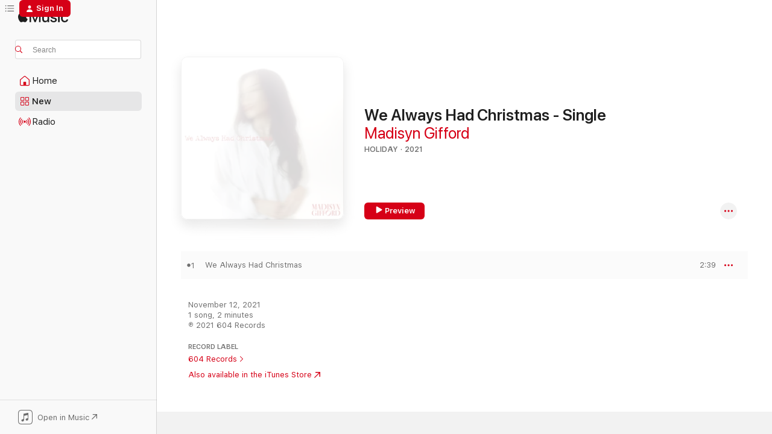

--- FILE ---
content_type: text/html
request_url: https://music.apple.com/us/album/we-always-had-christmas-single/1590932443?at=1l3vpUI&ct=LFV_8c2d4d3e856df096173ee4e5474a35c9&itsct=catchall_p1&itscg=30440&ls=1
body_size: 21611
content:
<!DOCTYPE html>
<html dir="ltr" lang="en-US">
    <head>
        <!-- prettier-ignore -->
        <meta charset="utf-8">
        <!-- prettier-ignore -->
        <meta http-equiv="X-UA-Compatible" content="IE=edge">
        <!-- prettier-ignore -->
        <meta
            name="viewport"
            content="width=device-width,initial-scale=1,interactive-widget=resizes-content"
        >
        <!-- prettier-ignore -->
        <meta name="applicable-device" content="pc,mobile">
        <!-- prettier-ignore -->
        <meta name="referrer" content="strict-origin">
        <!-- prettier-ignore -->
        <link
            rel="apple-touch-icon"
            sizes="180x180"
            href="/assets/favicon/favicon-180.png"
        >
        <!-- prettier-ignore -->
        <link
            rel="icon"
            type="image/png"
            sizes="32x32"
            href="/assets/favicon/favicon-32.png"
        >
        <!-- prettier-ignore -->
        <link
            rel="icon"
            type="image/png"
            sizes="16x16"
            href="/assets/favicon/favicon-16.png"
        >
        <!-- prettier-ignore -->
        <link
            rel="mask-icon"
            href="/assets/favicon/favicon.svg"
            color="#fa233b"
        >
        <!-- prettier-ignore -->
        <link rel="manifest" href="/manifest.json">

        <title>‎We Always Had Christmas - Single - Album by Madisyn Gifford - Apple Music</title><!-- HEAD_svelte-1cypuwr_START --><link rel="preconnect" href="//www.apple.com/wss/fonts" crossorigin="anonymous"><link rel="stylesheet" href="//www.apple.com/wss/fonts?families=SF+Pro,v4%7CSF+Pro+Icons,v1&amp;display=swap" type="text/css" referrerpolicy="strict-origin-when-cross-origin"><!-- HEAD_svelte-1cypuwr_END --><!-- HEAD_svelte-eg3hvx_START -->    <meta name="description" content="Listen to We Always Had Christmas - Single by Madisyn Gifford on Apple Music. 2021. 1 Song. Duration: 2 minutes."> <meta name="keywords" content="listen, We Always Had Christmas - Single, Madisyn Gifford, music, singles, songs, Holiday, streaming music, apple music"> <link rel="canonical" href="https://music.apple.com/us/album/we-always-had-christmas-single/1590932443">   <link rel="alternate" type="application/json+oembed" href="https://music.apple.com/api/oembed?url=https%3A%2F%2Fmusic.apple.com%2Fus%2Falbum%2Fwe-always-had-christmas-single%2F1590932443" title="We Always Had Christmas - Single by Madisyn Gifford on Apple Music">  <meta name="al:ios:app_store_id" content="1108187390"> <meta name="al:ios:app_name" content="Apple Music"> <meta name="apple:content_id" content="1590932443"> <meta name="apple:title" content="We Always Had Christmas - Single"> <meta name="apple:description" content="Listen to We Always Had Christmas - Single by Madisyn Gifford on Apple Music. 2021. 1 Song. Duration: 2 minutes.">   <meta property="og:title" content="We Always Had Christmas - Single by Madisyn Gifford on Apple Music"> <meta property="og:description" content="Album · 2021 · 1 Song"> <meta property="og:site_name" content="Apple Music - Web Player"> <meta property="og:url" content="https://music.apple.com/us/album/we-always-had-christmas-single/1590932443"> <meta property="og:image" content="https://is1-ssl.mzstatic.com/image/thumb/Music211/v4/25/9f/77/259f779f-5227-5ab0-7148-e4f1526b718e/825396131950.png/1200x630bf-60.jpg"> <meta property="og:image:secure_url" content="https://is1-ssl.mzstatic.com/image/thumb/Music211/v4/25/9f/77/259f779f-5227-5ab0-7148-e4f1526b718e/825396131950.png/1200x630bf-60.jpg"> <meta property="og:image:alt" content="We Always Had Christmas - Single by Madisyn Gifford on Apple Music"> <meta property="og:image:width" content="1200"> <meta property="og:image:height" content="630"> <meta property="og:image:type" content="image/jpg"> <meta property="og:type" content="music.album"> <meta property="og:locale" content="en_US">  <meta property="music:song_count" content="1"> <meta property="music:song" content="https://music.apple.com/us/song/we-always-had-christmas/1590932444"> <meta property="music:song:preview_url:secure_url" content="https://music.apple.com/us/song/we-always-had-christmas/1590932444"> <meta property="music:song:disc" content="1"> <meta property="music:song:duration" content="PT2M39S"> <meta property="music:song:track" content="1">   <meta property="music:musician" content="https://music.apple.com/us/artist/madisyn-gifford/1404031494"> <meta property="music:release_date" content="2021-11-12T00:00:00.000Z">   <meta name="twitter:title" content="We Always Had Christmas - Single by Madisyn Gifford on Apple Music"> <meta name="twitter:description" content="Album · 2021 · 1 Song"> <meta name="twitter:site" content="@AppleMusic"> <meta name="twitter:image" content="https://is1-ssl.mzstatic.com/image/thumb/Music211/v4/25/9f/77/259f779f-5227-5ab0-7148-e4f1526b718e/825396131950.png/600x600bf-60.jpg"> <meta name="twitter:image:alt" content="We Always Had Christmas - Single by Madisyn Gifford on Apple Music"> <meta name="twitter:card" content="summary">       <!-- HTML_TAG_START -->
                <script id=schema:music-album type="application/ld+json">
                    {"@context":"http://schema.org","@type":"MusicAlbum","name":"We Always Had Christmas - Single","description":"Listen to We Always Had Christmas - Single by Madisyn Gifford on Apple Music. 2021. 1 Song. Duration: 2 minutes.","citation":[{"@type":"MusicAlbum","image":"https://is1-ssl.mzstatic.com/image/thumb/Music116/v4/5f/47/6e/5f476e64-69ac-be8b-9e6c-521f7b86bcaa/fcb5eb9b-1ed0-4169-93d2-c7d28ca6f2e7.jpg/1200x630bb.jpg","url":"https://music.apple.com/us/album/corduroy-christmas-single/1715701641","name":"Corduroy Christmas - Single"},{"@type":"MusicAlbum","image":"https://is1-ssl.mzstatic.com/image/thumb/Music211/v4/a3/ba/5b/a3ba5b89-fe2d-3b8d-1f6f-76bf9cc38f55/825396148361.png/1200x630bb.jpg","url":"https://music.apple.com/us/album/rudolph-the-red-nosed-reindeer-here-comes-santa-claus/1849467918","name":"Rudolph the Red - Nosed Reindeer / Here Comes Santa Claus - Single"},{"@type":"MusicAlbum","image":"https://is1-ssl.mzstatic.com/image/thumb/Music211/v4/47/c8/a0/47c8a03e-685e-f459-2f20-fa6b38111f1f/825396125393.png/1200x630bb.jpg","url":"https://music.apple.com/us/album/its-christmas-snow-is-falling-single/1535845645","name":"It's Christmas (Snow Is Falling) - Single"},{"@type":"MusicAlbum","image":"https://is1-ssl.mzstatic.com/image/thumb/Music124/v4/64/23/bd/6423bd35-6b9f-2dfb-5a75-3df8ab3c4e6d/825396125416.jpg/1200x630bb.jpg","url":"https://music.apple.com/us/album/christmas-without-you-single/1534957841","name":"Christmas Without You - Single"},{"@type":"MusicAlbum","image":"https://is1-ssl.mzstatic.com/image/thumb/Music221/v4/47/d0/ff/47d0ffb2-dcc2-bdaa-88ee-fdb980655834/850040377972_JamraVeryMerrySingleandEPMedium.jpg/1200x630bb.jpg","url":"https://music.apple.com/us/album/very-merry-ep/1738514948","name":"Very Merry - EP"},{"@type":"MusicAlbum","image":"https://is1-ssl.mzstatic.com/image/thumb/Music211/v4/c1/bb/8b/c1bb8b10-183d-a2d6-f9a3-1067db168151/825396144103.png/1200x630bb.jpg","url":"https://music.apple.com/us/album/i-got-this-for-you-for-christmas-single/1776782019","name":"I Got This for You (For Christmas) - Single"},{"@type":"MusicAlbum","image":"https://is1-ssl.mzstatic.com/image/thumb/Music221/v4/0b/8f/0c/0b8f0cb9-03c6-0b41-31ff-233e0cdce305/859743576460_cover.jpg/1200x630bb.jpg","url":"https://music.apple.com/us/album/christmas-slow-dance-single/1540216707","name":"Christmas Slow Dance - Single"},{"@type":"MusicAlbum","image":"https://is1-ssl.mzstatic.com/image/thumb/Music116/v4/74/00/b5/7400b532-2449-86b1-19ea-7f08086a62ee/689690406721_cover.jpg/1200x630bb.jpg","url":"https://music.apple.com/us/album/christmas-without-you-single/1594215867","name":"Christmas Without You - Single"},{"@type":"MusicAlbum","image":"https://is1-ssl.mzstatic.com/image/thumb/Music125/v4/5f/d3/16/5fd316eb-92a7-b996-642d-d3b667b42ce7/825396131936.jpg/1200x630bb.jpg","url":"https://music.apple.com/us/album/forever-christmas-single/1590588923","name":"Forever Christmas - Single"},{"@type":"MusicAlbum","image":"https://is1-ssl.mzstatic.com/image/thumb/Music113/v4/e3/78/36/e3783660-8bcb-4d23-1818-bae98937f81c/859735888434_cover.jpg/1200x630bb.jpg","url":"https://music.apple.com/us/album/lowercase-christmas-ii-single/1489076054","name":"Lowercase Christmas II - Single"}],"tracks":[{"@type":"MusicRecording","name":"We Always Had Christmas","duration":"PT2M39S","url":"https://music.apple.com/us/song/we-always-had-christmas/1590932444","offers":{"@type":"Offer","category":"free","price":0},"audio":{"@type":"AudioObject","potentialAction":{"@type":"ListenAction","expectsAcceptanceOf":{"@type":"Offer","category":"free"},"target":{"@type":"EntryPoint","actionPlatform":"https://music.apple.com/us/song/we-always-had-christmas/1590932444"}},"name":"We Always Had Christmas","contentUrl":"https://audio-ssl.itunes.apple.com/itunes-assets/AudioPreview221/v4/f4/99/6f/f4996fba-0714-2b47-da5a-fc50e337f464/mzaf_510682005467353388.plus.aac.ep.m4a","duration":"PT2M39S","uploadDate":"2021-11-12","thumbnailUrl":"https://is1-ssl.mzstatic.com/image/thumb/Music211/v4/25/9f/77/259f779f-5227-5ab0-7148-e4f1526b718e/825396131950.png/1200x630bb.jpg"}}],"workExample":[{"@type":"MusicAlbum","image":"https://is1-ssl.mzstatic.com/image/thumb/Music221/v4/31/a9/d8/31a9d819-5ac3-2ca2-29cc-aa0ad39af760/825396139932.png/1200x630bb.jpg","url":"https://music.apple.com/us/album/32-flavors-single/1709362928","name":"32 Flavors - Single"},{"@type":"MusicAlbum","image":"https://is1-ssl.mzstatic.com/image/thumb/Music221/v4/67/ed/da/67eddac1-886e-aa4e-a72a-09aa41b2ba6e/825396143052.png/1200x630bb.jpg","url":"https://music.apple.com/us/album/fast-one-single/1765814023","name":"Fast One - Single"},{"@type":"MusicAlbum","image":"https://is1-ssl.mzstatic.com/image/thumb/Music113/v4/d8/21/d4/d821d41d-adfb-7344-1dc9-ce833abd2638/053000149545_cover.jpg/1200x630bb.jpg","url":"https://music.apple.com/us/album/curious-feat-madisyn-gifford-single/1497956453","name":"Curious (feat. Madisyn Gifford) - Single"},{"@type":"MusicAlbum","image":"https://is1-ssl.mzstatic.com/image/thumb/Music221/v4/54/19/36/541936e1-496a-bfcd-5586-af3dd93c484b/825396144493.png/1200x630bb.jpg","url":"https://music.apple.com/us/album/die-happy-single/1789871966","name":"Die Happy - Single"},{"@type":"MusicAlbum","image":"https://is1-ssl.mzstatic.com/image/thumb/Music211/v4/5d/0c/c5/5d0cc561-7302-a9cb-7157-8f2b9d1fa459/825396143700.png/1200x630bb.jpg","url":"https://music.apple.com/us/album/sisterhood-single/1797432082","name":"Sisterhood - Single"},{"@type":"MusicAlbum","image":"https://is1-ssl.mzstatic.com/image/thumb/Music112/v4/b3/0c/38/b30c382a-49c1-bda2-5df3-da87d724d3c4/825396133367.jpg/1200x630bb.jpg","url":"https://music.apple.com/us/album/dancing-on-this-line-single/1618822990","name":"Dancing on This Line - Single"},{"@type":"MusicAlbum","image":"https://is1-ssl.mzstatic.com/image/thumb/Music211/v4/c9/c5/60/c9c56062-9b41-642d-778e-7cc7b2fafb8b/825396146268.png/1200x630bb.jpg","url":"https://music.apple.com/us/album/a-quiet-contemplation-of-sunshine/1811880972","name":"A Quiet Contemplation of Sunshine"},{"@type":"MusicAlbum","image":"https://is1-ssl.mzstatic.com/image/thumb/Music116/v4/c3/84/a0/c384a02d-ffca-843b-79c2-e3616086049c/825396137990.jpg/1200x630bb.jpg","url":"https://music.apple.com/us/album/sleeping-on-the-ceiling/1693267385","name":"Sleeping on the Ceiling"},{"@type":"MusicAlbum","image":"https://is1-ssl.mzstatic.com/image/thumb/Music211/v4/2f/1e/6a/2f1e6a9d-1612-c9cb-01ea-ba7e25bf5828/825396130311.png/1200x630bb.jpg","url":"https://music.apple.com/us/album/bare-minimum-single/1570919415","name":"Bare Minimum - Single"},{"@type":"MusicAlbum","image":"https://is1-ssl.mzstatic.com/image/thumb/Music221/v4/39/a2/37/39a237cb-e1f8-3230-ccf6-39edb960d9da/825396129452.png/1200x630bb.jpg","url":"https://music.apple.com/us/album/learning-to-exist/1563834916","name":"Learning to Exist"},{"@type":"MusicAlbum","image":"https://is1-ssl.mzstatic.com/image/thumb/Music122/v4/f3/a4/74/f3a474fe-5c9b-62cf-1386-9812cd416c1e/825396134227.jpg/1200x630bb.jpg","url":"https://music.apple.com/us/album/21-single/1630474380","name":"21 - Single"},{"@type":"MusicAlbum","image":"https://is1-ssl.mzstatic.com/image/thumb/Music221/v4/f3/a0/e2/f3a0e2f0-8f02-40d0-d91c-01c80ff55325/825396131905.png/1200x630bb.jpg","url":"https://music.apple.com/us/album/hope-youre-well-single/1588809272","name":"Hope You're Well - Single"},{"@type":"MusicAlbum","image":"https://is1-ssl.mzstatic.com/image/thumb/Music211/v4/09/d2/18/09d218c1-f510-bb62-e5a3-50ae9040444b/825396143694.png/1200x630bb.jpg","url":"https://music.apple.com/us/album/glad-you-got-away-single/1772008338","name":"Glad You Got Away - Single"},{"@type":"MusicAlbum","image":"https://is1-ssl.mzstatic.com/image/thumb/Music116/v4/fb/62/03/fb620364-adb8-b5be-78f6-2909da0f18df/dj.zvkyqcqx.jpg/1200x630bb.jpg","url":"https://music.apple.com/us/album/i-hate-ur-guts/1599142890","name":"I hate ur guts"},{"@type":"MusicAlbum","image":"https://is1-ssl.mzstatic.com/image/thumb/Music114/v4/80/38/0d/80380d0c-2872-4629-90b8-c1d479005599/825396126673.jpg/1200x630bb.jpg","url":"https://music.apple.com/us/album/voulez-vous-single/1547308944","name":"Voulez-Vous - Single"},{"@type":"MusicRecording","name":"We Always Had Christmas","duration":"PT2M39S","url":"https://music.apple.com/us/song/we-always-had-christmas/1590932444","offers":{"@type":"Offer","category":"free","price":0},"audio":{"@type":"AudioObject","potentialAction":{"@type":"ListenAction","expectsAcceptanceOf":{"@type":"Offer","category":"free"},"target":{"@type":"EntryPoint","actionPlatform":"https://music.apple.com/us/song/we-always-had-christmas/1590932444"}},"name":"We Always Had Christmas","contentUrl":"https://audio-ssl.itunes.apple.com/itunes-assets/AudioPreview221/v4/f4/99/6f/f4996fba-0714-2b47-da5a-fc50e337f464/mzaf_510682005467353388.plus.aac.ep.m4a","duration":"PT2M39S","uploadDate":"2021-11-12","thumbnailUrl":"https://is1-ssl.mzstatic.com/image/thumb/Music211/v4/25/9f/77/259f779f-5227-5ab0-7148-e4f1526b718e/825396131950.png/1200x630bb.jpg"}}],"url":"https://music.apple.com/us/album/we-always-had-christmas-single/1590932443","image":"https://is1-ssl.mzstatic.com/image/thumb/Music211/v4/25/9f/77/259f779f-5227-5ab0-7148-e4f1526b718e/825396131950.png/1200x630bb.jpg","potentialAction":{"@type":"ListenAction","expectsAcceptanceOf":{"@type":"Offer","category":"free"},"target":{"@type":"EntryPoint","actionPlatform":"https://music.apple.com/us/album/we-always-had-christmas-single/1590932443"}},"genre":["Holiday","Music","Folk"],"datePublished":"2021-11-12","byArtist":[{"@type":"MusicGroup","url":"https://music.apple.com/us/artist/madisyn-gifford/1404031494","name":"Madisyn Gifford"}]}
                </script>
                <!-- HTML_TAG_END -->    <!-- HEAD_svelte-eg3hvx_END -->
      <script type="module" crossorigin src="/assets/index~8a6f659a1b.js"></script>
      <link rel="stylesheet" href="/assets/index~99bed3cf08.css">
      <script type="module">import.meta.url;import("_").catch(()=>1);async function* g(){};window.__vite_is_modern_browser=true;</script>
      <script type="module">!function(){if(window.__vite_is_modern_browser)return;console.warn("vite: loading legacy chunks, syntax error above and the same error below should be ignored");var e=document.getElementById("vite-legacy-polyfill"),n=document.createElement("script");n.src=e.src,n.onload=function(){System.import(document.getElementById('vite-legacy-entry').getAttribute('data-src'))},document.body.appendChild(n)}();</script>
    </head>
    <body>
        <script src="/assets/focus-visible/focus-visible.min.js"></script>
        
        <script
            async
            src="/includes/js-cdn/musickit/v3/amp/musickit.js"
        ></script>
        <script
            type="module"
            async
            src="/includes/js-cdn/musickit/v3/components/musickit-components/musickit-components.esm.js"
        ></script>
        <script
            nomodule
            async
            src="/includes/js-cdn/musickit/v3/components/musickit-components/musickit-components.js"
        ></script>
        <svg style="display: none" xmlns="http://www.w3.org/2000/svg">
            <symbol id="play-circle-fill" viewBox="0 0 60 60">
                <path
                    class="icon-circle-fill__circle"
                    fill="var(--iconCircleFillBG, transparent)"
                    d="M30 60c16.411 0 30-13.617 30-30C60 13.588 46.382 0 29.971 0 13.588 0 .001 13.588.001 30c0 16.383 13.617 30 30 30Z"
                />
                <path
                    fill="var(--iconFillArrow, var(--keyColor, black))"
                    d="M24.411 41.853c-1.41.853-3.028.177-3.028-1.294V19.47c0-1.44 1.735-2.058 3.028-1.294l17.265 10.235a1.89 1.89 0 0 1 0 3.265L24.411 41.853Z"
                />
            </symbol>
        </svg>
        <div class="body-container">
              <div class="app-container svelte-t3vj1e" data-testid="app-container">   <div class="header svelte-rjjbqs" data-testid="header"><nav data-testid="navigation" class="navigation svelte-13li0vp"><div class="navigation__header svelte-13li0vp"><div data-testid="logo" class="logo svelte-1o7dz8w"> <a aria-label="Apple Music" role="img" href="https://music.apple.com/us/home" class="svelte-1o7dz8w"><svg height="20" viewBox="0 0 83 20" width="83" xmlns="http://www.w3.org/2000/svg" class="logo" aria-hidden="true"><path d="M34.752 19.746V6.243h-.088l-5.433 13.503h-2.074L21.711 6.243h-.087v13.503h-2.548V1.399h3.235l5.833 14.621h.1l5.82-14.62h3.248v18.347h-2.56zm16.649 0h-2.586v-2.263h-.062c-.725 1.602-2.061 2.504-4.072 2.504-2.86 0-4.61-1.894-4.61-4.958V6.37h2.698v8.125c0 2.034.95 3.127 2.81 3.127 1.95 0 3.124-1.373 3.124-3.458V6.37H51.4v13.376zm7.394-13.618c3.06 0 5.046 1.73 5.134 4.196h-2.536c-.15-1.296-1.087-2.11-2.598-2.11-1.462 0-2.436.724-2.436 1.793 0 .839.6 1.41 2.023 1.741l2.136.496c2.686.636 3.71 1.704 3.71 3.636 0 2.442-2.236 4.12-5.333 4.12-3.285 0-5.26-1.64-5.509-4.183h2.673c.25 1.398 1.187 2.085 2.836 2.085 1.623 0 2.623-.687 2.623-1.78 0-.865-.487-1.373-1.924-1.704l-2.136-.508c-2.498-.585-3.735-1.806-3.735-3.75 0-2.391 2.049-4.032 5.072-4.032zM66.1 2.836c0-.878.7-1.577 1.561-1.577.862 0 1.55.7 1.55 1.577 0 .864-.688 1.576-1.55 1.576a1.573 1.573 0 0 1-1.56-1.576zm.212 3.534h2.698v13.376h-2.698zm14.089 4.603c-.275-1.424-1.324-2.556-3.085-2.556-2.086 0-3.46 1.767-3.46 4.64 0 2.938 1.386 4.642 3.485 4.642 1.66 0 2.748-.928 3.06-2.48H83C82.713 18.067 80.477 20 77.317 20c-3.76 0-6.208-2.62-6.208-6.942 0-4.247 2.448-6.93 6.183-6.93 3.385 0 5.446 2.213 5.683 4.845h-2.573zM10.824 3.189c-.698.834-1.805 1.496-2.913 1.398-.145-1.128.41-2.33 1.036-3.065C9.644.662 10.848.05 11.835 0c.121 1.178-.336 2.33-1.01 3.19zm.999 1.619c.624.049 2.425.244 3.578 1.98-.096.074-2.137 1.272-2.113 3.79.024 3.01 2.593 4.012 2.617 4.037-.024.074-.407 1.419-1.344 2.812-.817 1.224-1.657 2.422-3.002 2.447-1.297.024-1.73-.783-3.218-.783-1.489 0-1.97.758-3.194.807-1.297.048-2.28-1.297-3.097-2.52C.368 14.908-.904 10.408.825 7.375c.84-1.516 2.377-2.47 4.034-2.495 1.273-.023 2.45.857 3.218.857.769 0 2.137-1.027 3.746-.93z"></path></svg></a>   </div> <div class="search-input-wrapper svelte-nrtdem" data-testid="search-input"><div data-testid="amp-search-input" aria-controls="search-suggestions" aria-expanded="false" aria-haspopup="listbox" aria-owns="search-suggestions" class="search-input-container svelte-rg26q6" tabindex="-1" role=""><div class="flex-container svelte-rg26q6"><form id="search-input-form" class="svelte-rg26q6"><svg height="16" width="16" viewBox="0 0 16 16" class="search-svg" aria-hidden="true"><path d="M11.87 10.835c.018.015.035.03.051.047l3.864 3.863a.735.735 0 1 1-1.04 1.04l-3.863-3.864a.744.744 0 0 1-.047-.051 6.667 6.667 0 1 1 1.035-1.035zM6.667 12a5.333 5.333 0 1 0 0-10.667 5.333 5.333 0 0 0 0 10.667z"></path></svg> <input aria-autocomplete="list" aria-multiline="false" aria-controls="search-suggestions" aria-label="Search" placeholder="Search" spellcheck="false" autocomplete="off" autocorrect="off" autocapitalize="off" type="text" inputmode="search" class="search-input__text-field svelte-rg26q6" data-testid="search-input__text-field"></form> </div> <div data-testid="search-scope-bar"></div>   </div> </div></div> <div data-testid="navigation-content" class="navigation__content svelte-13li0vp" id="navigation" aria-hidden="false"><div class="navigation__scrollable-container svelte-13li0vp"><div data-testid="navigation-items-primary" class="navigation-items navigation-items--primary svelte-ng61m8"> <ul class="navigation-items__list svelte-ng61m8">  <li class="navigation-item navigation-item__home svelte-1a5yt87" aria-selected="false" data-testid="navigation-item"> <a href="https://music.apple.com/us/home" class="navigation-item__link svelte-1a5yt87" role="button" data-testid="home" aria-pressed="false"><div class="navigation-item__content svelte-zhx7t9"> <span class="navigation-item__icon svelte-zhx7t9"> <svg width="24" height="24" viewBox="0 0 24 24" xmlns="http://www.w3.org/2000/svg" aria-hidden="true"><path d="M5.93 20.16a1.94 1.94 0 0 1-1.43-.502c-.334-.335-.502-.794-.502-1.393v-7.142c0-.362.062-.688.177-.953.123-.264.326-.529.6-.75l6.145-5.157c.176-.141.344-.247.52-.318.176-.07.362-.105.564-.105.194 0 .388.035.565.105.176.07.352.177.52.318l6.146 5.158c.273.23.467.476.59.75.124.264.177.59.177.96v7.134c0 .59-.159 1.058-.503 1.393-.335.335-.811.503-1.428.503H5.929Zm12.14-1.172c.221 0 .406-.07.547-.212a.688.688 0 0 0 .22-.511v-7.142c0-.177-.026-.344-.087-.459a.97.97 0 0 0-.265-.353l-6.154-5.149a.756.756 0 0 0-.177-.115.37.37 0 0 0-.15-.035.37.37 0 0 0-.158.035l-.177.115-6.145 5.15a.982.982 0 0 0-.274.352 1.13 1.13 0 0 0-.088.468v7.133c0 .203.08.379.23.511a.744.744 0 0 0 .546.212h12.133Zm-8.323-4.7c0-.176.062-.326.177-.432a.6.6 0 0 1 .423-.159h3.315c.176 0 .326.053.432.16s.159.255.159.431v4.973H9.756v-4.973Z"></path></svg> </span> <span class="navigation-item__label svelte-zhx7t9"> Home </span> </div></a>  </li>  <li class="navigation-item navigation-item__new svelte-1a5yt87" aria-selected="false" data-testid="navigation-item"> <a href="https://music.apple.com/us/new" class="navigation-item__link svelte-1a5yt87" role="button" data-testid="new" aria-pressed="false"><div class="navigation-item__content svelte-zhx7t9"> <span class="navigation-item__icon svelte-zhx7t9"> <svg height="24" viewBox="0 0 24 24" width="24" aria-hidden="true"><path d="M9.92 11.354c.966 0 1.453-.487 1.453-1.49v-3.4c0-1.004-.487-1.483-1.453-1.483H6.452C5.487 4.981 5 5.46 5 6.464v3.4c0 1.003.487 1.49 1.452 1.49zm7.628 0c.965 0 1.452-.487 1.452-1.49v-3.4c0-1.004-.487-1.483-1.452-1.483h-3.46c-.974 0-1.46.479-1.46 1.483v3.4c0 1.003.486 1.49 1.46 1.49zm-7.65-1.073h-3.43c-.266 0-.396-.137-.396-.418v-3.4c0-.273.13-.41.396-.41h3.43c.265 0 .402.137.402.41v3.4c0 .281-.137.418-.403.418zm7.634 0h-3.43c-.273 0-.402-.137-.402-.418v-3.4c0-.273.129-.41.403-.41h3.43c.265 0 .395.137.395.41v3.4c0 .281-.13.418-.396.418zm-7.612 8.7c.966 0 1.453-.48 1.453-1.483v-3.407c0-.996-.487-1.483-1.453-1.483H6.452c-.965 0-1.452.487-1.452 1.483v3.407c0 1.004.487 1.483 1.452 1.483zm7.628 0c.965 0 1.452-.48 1.452-1.483v-3.407c0-.996-.487-1.483-1.452-1.483h-3.46c-.974 0-1.46.487-1.46 1.483v3.407c0 1.004.486 1.483 1.46 1.483zm-7.65-1.072h-3.43c-.266 0-.396-.137-.396-.41v-3.4c0-.282.13-.418.396-.418h3.43c.265 0 .402.136.402.418v3.4c0 .273-.137.41-.403.41zm7.634 0h-3.43c-.273 0-.402-.137-.402-.41v-3.4c0-.282.129-.418.403-.418h3.43c.265 0 .395.136.395.418v3.4c0 .273-.13.41-.396.41z" fill-opacity=".95"></path></svg> </span> <span class="navigation-item__label svelte-zhx7t9"> New </span> </div></a>  </li>  <li class="navigation-item navigation-item__radio svelte-1a5yt87" aria-selected="false" data-testid="navigation-item"> <a href="https://music.apple.com/us/radio" class="navigation-item__link svelte-1a5yt87" role="button" data-testid="radio" aria-pressed="false"><div class="navigation-item__content svelte-zhx7t9"> <span class="navigation-item__icon svelte-zhx7t9"> <svg width="24" height="24" viewBox="0 0 24 24" xmlns="http://www.w3.org/2000/svg" aria-hidden="true"><path d="M19.359 18.57C21.033 16.818 22 14.461 22 11.89s-.967-4.93-2.641-6.68c-.276-.292-.653-.26-.868-.023-.222.246-.176.591.085.868 1.466 1.535 2.272 3.593 2.272 5.835 0 2.241-.806 4.3-2.272 5.835-.261.268-.307.621-.085.86.215.245.592.276.868-.016zm-13.85.014c.222-.238.176-.59-.085-.86-1.474-1.535-2.272-3.593-2.272-5.834 0-2.242.798-4.3 2.272-5.835.261-.277.307-.622.085-.868-.215-.238-.592-.269-.868.023C2.967 6.96 2 9.318 2 11.89s.967 4.929 2.641 6.68c.276.29.653.26.868.014zm1.957-1.873c.223-.253.162-.583-.1-.867-.951-1.068-1.473-2.45-1.473-3.954 0-1.505.522-2.887 1.474-3.954.26-.284.322-.614.1-.876-.23-.26-.622-.26-.891.039-1.175 1.274-1.827 2.963-1.827 4.79 0 1.82.652 3.517 1.827 4.784.269.3.66.307.89.038zm9.958-.038c1.175-1.267 1.827-2.964 1.827-4.783 0-1.828-.652-3.517-1.827-4.791-.269-.3-.66-.3-.89-.039-.23.262-.162.592.092.876.96 1.067 1.481 2.449 1.481 3.954 0 1.504-.522 2.886-1.481 3.954-.254.284-.323.614-.092.867.23.269.621.261.89-.038zm-8.061-1.966c.23-.26.13-.568-.092-.883-.415-.522-.63-1.197-.63-1.934 0-.737.215-1.413.63-1.943.222-.307.322-.614.092-.875s-.653-.261-.906.054a4.385 4.385 0 0 0-.968 2.764 4.38 4.38 0 0 0 .968 2.756c.253.322.675.322.906.061zm6.18-.061a4.38 4.38 0 0 0 .968-2.756 4.385 4.385 0 0 0-.968-2.764c-.253-.315-.675-.315-.906-.054-.23.261-.138.568.092.875.415.53.63 1.206.63 1.943 0 .737-.215 1.412-.63 1.934-.23.315-.322.622-.092.883s.653.261.906-.061zm-3.547-.967c.96 0 1.789-.814 1.789-1.797s-.83-1.789-1.789-1.789c-.96 0-1.781.806-1.781 1.789 0 .983.821 1.797 1.781 1.797z"></path></svg> </span> <span class="navigation-item__label svelte-zhx7t9"> Radio </span> </div></a>  </li>  <li class="navigation-item navigation-item__search svelte-1a5yt87" aria-selected="false" data-testid="navigation-item"> <a href="https://music.apple.com/us/search" class="navigation-item__link svelte-1a5yt87" role="button" data-testid="search" aria-pressed="false"><div class="navigation-item__content svelte-zhx7t9"> <span class="navigation-item__icon svelte-zhx7t9"> <svg height="24" viewBox="0 0 24 24" width="24" aria-hidden="true"><path d="M17.979 18.553c.476 0 .813-.366.813-.835a.807.807 0 0 0-.235-.586l-3.45-3.457a5.61 5.61 0 0 0 1.158-3.413c0-3.098-2.535-5.633-5.633-5.633C7.542 4.63 5 7.156 5 10.262c0 3.098 2.534 5.632 5.632 5.632a5.614 5.614 0 0 0 3.274-1.055l3.472 3.472a.835.835 0 0 0 .6.242zm-7.347-3.875c-2.417 0-4.416-2-4.416-4.416 0-2.417 2-4.417 4.416-4.417 2.417 0 4.417 2 4.417 4.417s-2 4.416-4.417 4.416z" fill-opacity=".95"></path></svg> </span> <span class="navigation-item__label svelte-zhx7t9"> Search </span> </div></a>  </li></ul> </div>   </div> <div class="navigation__native-cta"><div slot="native-cta"><div data-testid="native-cta" class="native-cta svelte-6xh86f  native-cta--authenticated"><button class="native-cta__button svelte-6xh86f" data-testid="native-cta-button"><span class="native-cta__app-icon svelte-6xh86f"><svg width="24" height="24" xmlns="http://www.w3.org/2000/svg" xml:space="preserve" style="fill-rule:evenodd;clip-rule:evenodd;stroke-linejoin:round;stroke-miterlimit:2" viewBox="0 0 24 24" slot="app-icon" aria-hidden="true"><path d="M22.567 1.496C21.448.393 19.956.045 17.293.045H6.566c-2.508 0-4.028.376-5.12 1.465C.344 2.601 0 4.09 0 6.611v10.727c0 2.695.33 4.18 1.432 5.257 1.106 1.103 2.595 1.45 5.275 1.45h10.586c2.663 0 4.169-.347 5.274-1.45C23.656 21.504 24 20.033 24 17.338V6.752c0-2.694-.344-4.179-1.433-5.256Zm.411 4.9v11.299c0 1.898-.338 3.286-1.188 4.137-.851.864-2.256 1.191-4.141 1.191H6.35c-1.884 0-3.303-.341-4.154-1.191-.85-.851-1.174-2.239-1.174-4.137V6.54c0-2.014.324-3.445 1.16-4.295.851-.864 2.312-1.177 4.313-1.177h11.154c1.885 0 3.29.341 4.141 1.191.864.85 1.188 2.239 1.188 4.137Z" style="fill-rule:nonzero"></path><path d="M7.413 19.255c.987 0 2.48-.728 2.48-2.672v-6.385c0-.35.063-.428.378-.494l5.298-1.095c.351-.067.534.025.534.333l.035 4.286c0 .337-.182.586-.53.652l-1.014.228c-1.361.3-2.007.923-2.007 1.937 0 1.017.79 1.748 1.926 1.748.986 0 2.444-.679 2.444-2.64V5.654c0-.636-.279-.821-1.016-.66L9.646 6.298c-.448.091-.674.329-.674.699l.035 7.697c0 .336-.148.546-.446.613l-1.067.21c-1.329.266-1.986.93-1.986 1.993 0 1.017.786 1.745 1.905 1.745Z" style="fill-rule:nonzero"></path></svg></span> <span class="native-cta__label svelte-6xh86f">Open in Music</span> <span class="native-cta__arrow svelte-6xh86f"><svg height="16" width="16" viewBox="0 0 16 16" class="native-cta-action" aria-hidden="true"><path d="M1.559 16 13.795 3.764v8.962H16V0H3.274v2.205h8.962L0 14.441 1.559 16z"></path></svg></span></button> </div>  </div></div></div> </nav> </div>  <div class="player-bar player-bar__floating-player svelte-1rr9v04" data-testid="player-bar" aria-label="Music controls" aria-hidden="false">   </div>   <div id="scrollable-page" class="scrollable-page svelte-mt0bfj" data-main-content data-testid="main-section" aria-hidden="false"><main data-testid="main" class="svelte-bzjlhs"><div class="content-container svelte-bzjlhs" data-testid="content-container"><div class="search-input-wrapper svelte-nrtdem" data-testid="search-input"><div data-testid="amp-search-input" aria-controls="search-suggestions" aria-expanded="false" aria-haspopup="listbox" aria-owns="search-suggestions" class="search-input-container svelte-rg26q6" tabindex="-1" role=""><div class="flex-container svelte-rg26q6"><form id="search-input-form" class="svelte-rg26q6"><svg height="16" width="16" viewBox="0 0 16 16" class="search-svg" aria-hidden="true"><path d="M11.87 10.835c.018.015.035.03.051.047l3.864 3.863a.735.735 0 1 1-1.04 1.04l-3.863-3.864a.744.744 0 0 1-.047-.051 6.667 6.667 0 1 1 1.035-1.035zM6.667 12a5.333 5.333 0 1 0 0-10.667 5.333 5.333 0 0 0 0 10.667z"></path></svg> <input value="" aria-autocomplete="list" aria-multiline="false" aria-controls="search-suggestions" aria-label="Search" placeholder="Search" spellcheck="false" autocomplete="off" autocorrect="off" autocapitalize="off" type="text" inputmode="search" class="search-input__text-field svelte-rg26q6" data-testid="search-input__text-field"></form> </div> <div data-testid="search-scope-bar"> </div>   </div> </div>      <div class="section svelte-wa5vzl" data-testid="section-container" aria-label="Featured"> <div class="section-content svelte-wa5vzl" data-testid="section-content">  <div class="container-detail-header svelte-1uuona0 container-detail-header--no-description" data-testid="container-detail-header"><div slot="artwork"><div class="artwork__radiosity svelte-1agpw2h"> <div data-testid="artwork-component" class="artwork-component artwork-component--aspect-ratio artwork-component--orientation-square svelte-uduhys        artwork-component--has-borders" style="
            --artwork-bg-color: #ffffff;
            --aspect-ratio: 1;
            --placeholder-bg-color: #ffffff;
       ">   <picture class="svelte-uduhys"><source sizes=" (max-width:1319px) 296px,(min-width:1320px) and (max-width:1679px) 316px,316px" srcset="https://is1-ssl.mzstatic.com/image/thumb/Music211/v4/25/9f/77/259f779f-5227-5ab0-7148-e4f1526b718e/825396131950.png/296x296bb.webp 296w,https://is1-ssl.mzstatic.com/image/thumb/Music211/v4/25/9f/77/259f779f-5227-5ab0-7148-e4f1526b718e/825396131950.png/316x316bb.webp 316w,https://is1-ssl.mzstatic.com/image/thumb/Music211/v4/25/9f/77/259f779f-5227-5ab0-7148-e4f1526b718e/825396131950.png/592x592bb.webp 592w,https://is1-ssl.mzstatic.com/image/thumb/Music211/v4/25/9f/77/259f779f-5227-5ab0-7148-e4f1526b718e/825396131950.png/632x632bb.webp 632w" type="image/webp"> <source sizes=" (max-width:1319px) 296px,(min-width:1320px) and (max-width:1679px) 316px,316px" srcset="https://is1-ssl.mzstatic.com/image/thumb/Music211/v4/25/9f/77/259f779f-5227-5ab0-7148-e4f1526b718e/825396131950.png/296x296bb-60.jpg 296w,https://is1-ssl.mzstatic.com/image/thumb/Music211/v4/25/9f/77/259f779f-5227-5ab0-7148-e4f1526b718e/825396131950.png/316x316bb-60.jpg 316w,https://is1-ssl.mzstatic.com/image/thumb/Music211/v4/25/9f/77/259f779f-5227-5ab0-7148-e4f1526b718e/825396131950.png/592x592bb-60.jpg 592w,https://is1-ssl.mzstatic.com/image/thumb/Music211/v4/25/9f/77/259f779f-5227-5ab0-7148-e4f1526b718e/825396131950.png/632x632bb-60.jpg 632w" type="image/jpeg"> <img alt="" class="artwork-component__contents artwork-component__image svelte-uduhys" loading="lazy" src="/assets/artwork/1x1.gif" role="presentation" decoding="async" width="316" height="316" fetchpriority="auto" style="opacity: 1;"></picture> </div></div> <div data-testid="artwork-component" class="artwork-component artwork-component--aspect-ratio artwork-component--orientation-square svelte-uduhys        artwork-component--has-borders" style="
            --artwork-bg-color: #ffffff;
            --aspect-ratio: 1;
            --placeholder-bg-color: #ffffff;
       ">   <picture class="svelte-uduhys"><source sizes=" (max-width:1319px) 296px,(min-width:1320px) and (max-width:1679px) 316px,316px" srcset="https://is1-ssl.mzstatic.com/image/thumb/Music211/v4/25/9f/77/259f779f-5227-5ab0-7148-e4f1526b718e/825396131950.png/296x296bb.webp 296w,https://is1-ssl.mzstatic.com/image/thumb/Music211/v4/25/9f/77/259f779f-5227-5ab0-7148-e4f1526b718e/825396131950.png/316x316bb.webp 316w,https://is1-ssl.mzstatic.com/image/thumb/Music211/v4/25/9f/77/259f779f-5227-5ab0-7148-e4f1526b718e/825396131950.png/592x592bb.webp 592w,https://is1-ssl.mzstatic.com/image/thumb/Music211/v4/25/9f/77/259f779f-5227-5ab0-7148-e4f1526b718e/825396131950.png/632x632bb.webp 632w" type="image/webp"> <source sizes=" (max-width:1319px) 296px,(min-width:1320px) and (max-width:1679px) 316px,316px" srcset="https://is1-ssl.mzstatic.com/image/thumb/Music211/v4/25/9f/77/259f779f-5227-5ab0-7148-e4f1526b718e/825396131950.png/296x296bb-60.jpg 296w,https://is1-ssl.mzstatic.com/image/thumb/Music211/v4/25/9f/77/259f779f-5227-5ab0-7148-e4f1526b718e/825396131950.png/316x316bb-60.jpg 316w,https://is1-ssl.mzstatic.com/image/thumb/Music211/v4/25/9f/77/259f779f-5227-5ab0-7148-e4f1526b718e/825396131950.png/592x592bb-60.jpg 592w,https://is1-ssl.mzstatic.com/image/thumb/Music211/v4/25/9f/77/259f779f-5227-5ab0-7148-e4f1526b718e/825396131950.png/632x632bb-60.jpg 632w" type="image/jpeg"> <img alt="We Always Had Christmas - Single" class="artwork-component__contents artwork-component__image svelte-uduhys" loading="lazy" src="/assets/artwork/1x1.gif" role="presentation" decoding="async" width="316" height="316" fetchpriority="auto" style="opacity: 1;"></picture> </div></div> <div class="headings svelte-1uuona0"> <h1 class="headings__title svelte-1uuona0" data-testid="non-editable-product-title"><span dir="auto">We Always Had Christmas - Single</span> <span class="headings__badges svelte-1uuona0">   </span></h1> <div class="headings__subtitles svelte-1uuona0" data-testid="product-subtitles"> <a data-testid="click-action" class="click-action svelte-c0t0j2" href="https://music.apple.com/us/artist/madisyn-gifford/1404031494">Madisyn Gifford</a> </div> <div class="headings__tertiary-titles"> </div> <div class="headings__metadata-bottom svelte-1uuona0">HOLIDAY · 2021 </div></div>  <div class="primary-actions svelte-1uuona0"><div class="primary-actions__button primary-actions__button--play svelte-1uuona0"><div data-testid="button-action" class="button svelte-rka6wn primary"><button data-testid="click-action" class="click-action svelte-c0t0j2" aria-label="" ><span class="icon svelte-rka6wn" data-testid="play-icon"><svg height="16" viewBox="0 0 16 16" width="16"><path d="m4.4 15.14 10.386-6.096c.842-.459.794-1.64 0-2.097L4.401.85c-.87-.53-2-.12-2 .82v12.625c0 .966 1.06 1.4 2 .844z"></path></svg></span>  Preview</button> </div> </div> <div class="primary-actions__button primary-actions__button--shuffle svelte-1uuona0"> </div></div> <div class="secondary-actions svelte-1uuona0"><div class="secondary-actions svelte-1agpw2h" slot="secondary-actions">  <div class="cloud-buttons svelte-u0auos" data-testid="cloud-buttons">  <amp-contextual-menu-button config="[object Object]" class="svelte-1sn4kz"> <span aria-label="MORE" class="more-button svelte-1sn4kz more-button--platter" data-testid="more-button" slot="trigger-content"><svg width="28" height="28" viewBox="0 0 28 28" class="glyph" xmlns="http://www.w3.org/2000/svg"><circle fill="var(--iconCircleFill, transparent)" cx="14" cy="14" r="14"></circle><path fill="var(--iconEllipsisFill, white)" d="M10.105 14c0-.87-.687-1.55-1.564-1.55-.862 0-1.557.695-1.557 1.55 0 .848.695 1.55 1.557 1.55.855 0 1.564-.702 1.564-1.55zm5.437 0c0-.87-.68-1.55-1.542-1.55A1.55 1.55 0 0012.45 14c0 .848.695 1.55 1.55 1.55.848 0 1.542-.702 1.542-1.55zm5.474 0c0-.87-.687-1.55-1.557-1.55-.87 0-1.564.695-1.564 1.55 0 .848.694 1.55 1.564 1.55.848 0 1.557-.702 1.557-1.55z"></path></svg></span> </amp-contextual-menu-button></div></div></div></div> </div>   </div><div class="section svelte-wa5vzl" data-testid="section-container"> <div class="section-content svelte-wa5vzl" data-testid="section-content">  <div class="placeholder-table svelte-wa5vzl"> <div><div class="placeholder-row svelte-wa5vzl placeholder-row--even placeholder-row--album"></div></div></div> </div>   </div><div class="section svelte-wa5vzl" data-testid="section-container"> <div class="section-content svelte-wa5vzl" data-testid="section-content"> <div class="tracklist-footer svelte-1tm9k9g tracklist-footer--album" data-testid="tracklist-footer"><div class="footer-body svelte-1tm9k9g"><p class="description svelte-1tm9k9g" data-testid="tracklist-footer-description">November 12, 2021
1 song, 2 minutes
℗ 2021 604 Records</p> <div class="link-section svelte-1tm9k9g"><h2 class="link-section__heading svelte-1tm9k9g" data-testid="tracklist-footer-link-heading">RECORD LABEL</h2> <a data-testid="click-action" class="click-action svelte-c0t0j2" href="#"><span class="link-section__link svelte-1tm9k9g" data-testid="tracklist-footer-link">604 Records<svg stroke-linejoin="round" viewBox="0 0 36 64" width="36" height="64" class="link-chevron" aria-hidden="true"><path d="M3.344 64c.957 0 1.768-.368 2.394-.994l29.2-28.538c.701-.7 1.069-1.547 1.069-2.468 0-.957-.368-1.841-1.068-2.467L5.774 1.031C5.112.37 4.301.001 3.344.001 1.43 0-.006 1.472-.006 3.387c0 .884.367 1.767.956 2.393L27.758 32 .95 58.218a3.5 3.5 0 0 0-.956 2.395c0 1.914 1.435 3.387 3.35 3.387z"></path></svg></span></a></div> <div class="tracklist-footer__native-cta-wrapper svelte-1tm9k9g"><div class="button svelte-yk984v       button--text-button" data-testid="button-base-wrapper"><button data-testid="button-base" aria-label="Also available in the iTunes Store" type="button"  class="svelte-yk984v link"> Also available in the iTunes Store <svg height="16" width="16" viewBox="0 0 16 16" class="web-to-native__action" aria-hidden="true" data-testid="cta-button-arrow-icon"><path d="M1.559 16 13.795 3.764v8.962H16V0H3.274v2.205h8.962L0 14.441 1.559 16z"></path></svg> </button> </div></div></div> <div class="tracklist-footer__friends svelte-1tm9k9g"> </div></div></div>   </div><div class="section svelte-wa5vzl      section--alternate" data-testid="section-container"> <div class="section-content svelte-wa5vzl" data-testid="section-content"> <div class="spacer-wrapper svelte-14fis98"></div></div>   </div><div class="section svelte-wa5vzl      section--alternate" data-testid="section-container" aria-label="More By Madisyn Gifford"> <div class="section-content svelte-wa5vzl" data-testid="section-content"><div class="header svelte-rnrb59">  <div class="header-title-wrapper svelte-rnrb59">   <h2 class="title svelte-rnrb59 title-link" data-testid="header-title"><button type="button" class="title__button svelte-rnrb59" role="link" tabindex="0"><span class="dir-wrapper" dir="auto">More By Madisyn Gifford</span> <svg class="chevron" xmlns="http://www.w3.org/2000/svg" viewBox="0 0 64 64" aria-hidden="true"><path d="M19.817 61.863c1.48 0 2.672-.515 3.702-1.546l24.243-23.63c1.352-1.385 1.996-2.737 2.028-4.443 0-1.674-.644-3.09-2.028-4.443L23.519 4.138c-1.03-.998-2.253-1.513-3.702-1.513-2.994 0-5.409 2.382-5.409 5.344 0 1.481.612 2.833 1.739 3.96l20.99 20.347-20.99 20.283c-1.127 1.126-1.739 2.478-1.739 3.96 0 2.93 2.415 5.344 5.409 5.344Z"></path></svg></button></h2> </div>   </div>   <div class="svelte-1dd7dqt shelf"><section data-testid="shelf-component" class="shelf-grid shelf-grid--onhover svelte-12rmzef" style="
            --grid-max-content-xsmall: 144px; --grid-column-gap-xsmall: 10px; --grid-row-gap-xsmall: 24px; --grid-small: 4; --grid-column-gap-small: 20px; --grid-row-gap-small: 24px; --grid-medium: 5; --grid-column-gap-medium: 20px; --grid-row-gap-medium: 24px; --grid-large: 6; --grid-column-gap-large: 20px; --grid-row-gap-large: 24px; --grid-xlarge: 6; --grid-column-gap-xlarge: 20px; --grid-row-gap-xlarge: 24px;
            --grid-type: G;
            --grid-rows: 1;
            --standard-lockup-shadow-offset: 15px;
            
        "> <div class="shelf-grid__body svelte-12rmzef" data-testid="shelf-body">   <button disabled aria-label="Previous Page" type="button" class="shelf-grid-nav__arrow shelf-grid-nav__arrow--left svelte-1xmivhv" data-testid="shelf-button-left" style="--offset: 
                        calc(25px * -1);
                    ;"><svg viewBox="0 0 9 31" xmlns="http://www.w3.org/2000/svg"><path d="M5.275 29.46a1.61 1.61 0 0 0 1.456 1.077c1.018 0 1.772-.737 1.772-1.737 0-.526-.277-1.186-.449-1.62l-4.68-11.912L8.05 3.363c.172-.442.45-1.116.45-1.625A1.702 1.702 0 0 0 6.728.002a1.603 1.603 0 0 0-1.456 1.09L.675 12.774c-.301.775-.677 1.744-.677 2.495 0 .754.376 1.705.677 2.498L5.272 29.46Z"></path></svg></button> <ul slot="shelf-content" class="shelf-grid__list shelf-grid__list--grid-type-G shelf-grid__list--grid-rows-1 svelte-12rmzef" role="list" tabindex="-1" data-testid="shelf-item-list">   <li class="shelf-grid__list-item svelte-12rmzef" data-index="0" aria-hidden="true"><div class="svelte-12rmzef"><div class="square-lockup-wrapper" data-testid="square-lockup-wrapper">  <div class="product-lockup svelte-1tr6noh" aria-label="32 Flavors - Single, 2023" data-testid="product-lockup"><div class="product-lockup__artwork svelte-1tr6noh has-controls" aria-hidden="false"> <div data-testid="artwork-component" class="artwork-component artwork-component--aspect-ratio artwork-component--orientation-square svelte-uduhys    artwork-component--fullwidth    artwork-component--has-borders" style="
            --artwork-bg-color: #446389;
            --aspect-ratio: 1;
            --placeholder-bg-color: #446389;
       ">   <picture class="svelte-uduhys"><source sizes=" (max-width:1319px) 296px,(min-width:1320px) and (max-width:1679px) 316px,316px" srcset="https://is1-ssl.mzstatic.com/image/thumb/Music221/v4/31/a9/d8/31a9d819-5ac3-2ca2-29cc-aa0ad39af760/825396139932.png/296x296bf.webp 296w,https://is1-ssl.mzstatic.com/image/thumb/Music221/v4/31/a9/d8/31a9d819-5ac3-2ca2-29cc-aa0ad39af760/825396139932.png/316x316bf.webp 316w,https://is1-ssl.mzstatic.com/image/thumb/Music221/v4/31/a9/d8/31a9d819-5ac3-2ca2-29cc-aa0ad39af760/825396139932.png/592x592bf.webp 592w,https://is1-ssl.mzstatic.com/image/thumb/Music221/v4/31/a9/d8/31a9d819-5ac3-2ca2-29cc-aa0ad39af760/825396139932.png/632x632bf.webp 632w" type="image/webp"> <source sizes=" (max-width:1319px) 296px,(min-width:1320px) and (max-width:1679px) 316px,316px" srcset="https://is1-ssl.mzstatic.com/image/thumb/Music221/v4/31/a9/d8/31a9d819-5ac3-2ca2-29cc-aa0ad39af760/825396139932.png/296x296bf-60.jpg 296w,https://is1-ssl.mzstatic.com/image/thumb/Music221/v4/31/a9/d8/31a9d819-5ac3-2ca2-29cc-aa0ad39af760/825396139932.png/316x316bf-60.jpg 316w,https://is1-ssl.mzstatic.com/image/thumb/Music221/v4/31/a9/d8/31a9d819-5ac3-2ca2-29cc-aa0ad39af760/825396139932.png/592x592bf-60.jpg 592w,https://is1-ssl.mzstatic.com/image/thumb/Music221/v4/31/a9/d8/31a9d819-5ac3-2ca2-29cc-aa0ad39af760/825396139932.png/632x632bf-60.jpg 632w" type="image/jpeg"> <img alt="32 Flavors - Single" class="artwork-component__contents artwork-component__image svelte-uduhys" loading="lazy" src="/assets/artwork/1x1.gif" role="presentation" decoding="async" width="316" height="316" fetchpriority="auto" style="opacity: 1;"></picture> </div> <div class="square-lockup__social svelte-152pqr7" slot="artwork-metadata-overlay"></div> <div data-testid="lockup-control" class="product-lockup__controls svelte-1tr6noh"><a class="product-lockup__link svelte-1tr6noh" data-testid="product-lockup-link" aria-label="32 Flavors - Single, 2023" href="https://music.apple.com/us/album/32-flavors-single/1709362928">32 Flavors - Single</a> <div data-testid="play-button" class="product-lockup__play-button svelte-1tr6noh"><button aria-label="Play 32 Flavors - Single" class="play-button svelte-19j07e7 play-button--platter" data-testid="play-button"><svg aria-hidden="true" class="icon play-svg" data-testid="play-icon" iconState="play"><use href="#play-circle-fill"></use></svg> </button> </div> <div data-testid="context-button" class="product-lockup__context-button svelte-1tr6noh"><div slot="context-button"><amp-contextual-menu-button config="[object Object]" class="svelte-1sn4kz"> <span aria-label="MORE" class="more-button svelte-1sn4kz more-button--platter  more-button--material" data-testid="more-button" slot="trigger-content"><svg width="28" height="28" viewBox="0 0 28 28" class="glyph" xmlns="http://www.w3.org/2000/svg"><circle fill="var(--iconCircleFill, transparent)" cx="14" cy="14" r="14"></circle><path fill="var(--iconEllipsisFill, white)" d="M10.105 14c0-.87-.687-1.55-1.564-1.55-.862 0-1.557.695-1.557 1.55 0 .848.695 1.55 1.557 1.55.855 0 1.564-.702 1.564-1.55zm5.437 0c0-.87-.68-1.55-1.542-1.55A1.55 1.55 0 0012.45 14c0 .848.695 1.55 1.55 1.55.848 0 1.542-.702 1.542-1.55zm5.474 0c0-.87-.687-1.55-1.557-1.55-.87 0-1.564.695-1.564 1.55 0 .848.694 1.55 1.564 1.55.848 0 1.557-.702 1.557-1.55z"></path></svg></span> </amp-contextual-menu-button></div></div></div></div> <div class="product-lockup__content svelte-1tr6noh"> <div class="product-lockup__content-details svelte-1tr6noh product-lockup__content-details--no-subtitle-link" dir="auto"><div class="product-lockup__title-link svelte-1tr6noh product-lockup__title-link--multiline"> <div class="multiline-clamp svelte-1a7gcr6 multiline-clamp--overflow   multiline-clamp--with-badge" style="--mc-lineClamp: var(--defaultClampOverride, 2);" role="text"> <span class="multiline-clamp__text svelte-1a7gcr6"><a href="https://music.apple.com/us/album/32-flavors-single/1709362928" data-testid="product-lockup-title" class="product-lockup__title svelte-1tr6noh">32 Flavors - Single</a></span><span class="multiline-clamp__badge svelte-1a7gcr6">  </span> </div> </div>  <p data-testid="product-lockup-subtitles" class="product-lockup__subtitle-links svelte-1tr6noh  product-lockup__subtitle-links--singlet"> <div class="multiline-clamp svelte-1a7gcr6 multiline-clamp--overflow" style="--mc-lineClamp: var(--defaultClampOverride, 1);" role="text"> <span class="multiline-clamp__text svelte-1a7gcr6"> <span data-testid="product-lockup-subtitle" class="product-lockup__subtitle svelte-1tr6noh">2023</span></span> </div></p></div></div> </div> </div> </div></li>   <li class="shelf-grid__list-item svelte-12rmzef" data-index="1" aria-hidden="true"><div class="svelte-12rmzef"><div class="square-lockup-wrapper" data-testid="square-lockup-wrapper">  <div class="product-lockup svelte-1tr6noh" aria-label="Fast One - Single, 2024" data-testid="product-lockup"><div class="product-lockup__artwork svelte-1tr6noh has-controls" aria-hidden="false"> <div data-testid="artwork-component" class="artwork-component artwork-component--aspect-ratio artwork-component--orientation-square svelte-uduhys    artwork-component--fullwidth    artwork-component--has-borders" style="
            --artwork-bg-color: #fbf9e9;
            --aspect-ratio: 1;
            --placeholder-bg-color: #fbf9e9;
       ">   <picture class="svelte-uduhys"><source sizes=" (max-width:1319px) 296px,(min-width:1320px) and (max-width:1679px) 316px,316px" srcset="https://is1-ssl.mzstatic.com/image/thumb/Music221/v4/67/ed/da/67eddac1-886e-aa4e-a72a-09aa41b2ba6e/825396143052.png/296x296bf.webp 296w,https://is1-ssl.mzstatic.com/image/thumb/Music221/v4/67/ed/da/67eddac1-886e-aa4e-a72a-09aa41b2ba6e/825396143052.png/316x316bf.webp 316w,https://is1-ssl.mzstatic.com/image/thumb/Music221/v4/67/ed/da/67eddac1-886e-aa4e-a72a-09aa41b2ba6e/825396143052.png/592x592bf.webp 592w,https://is1-ssl.mzstatic.com/image/thumb/Music221/v4/67/ed/da/67eddac1-886e-aa4e-a72a-09aa41b2ba6e/825396143052.png/632x632bf.webp 632w" type="image/webp"> <source sizes=" (max-width:1319px) 296px,(min-width:1320px) and (max-width:1679px) 316px,316px" srcset="https://is1-ssl.mzstatic.com/image/thumb/Music221/v4/67/ed/da/67eddac1-886e-aa4e-a72a-09aa41b2ba6e/825396143052.png/296x296bf-60.jpg 296w,https://is1-ssl.mzstatic.com/image/thumb/Music221/v4/67/ed/da/67eddac1-886e-aa4e-a72a-09aa41b2ba6e/825396143052.png/316x316bf-60.jpg 316w,https://is1-ssl.mzstatic.com/image/thumb/Music221/v4/67/ed/da/67eddac1-886e-aa4e-a72a-09aa41b2ba6e/825396143052.png/592x592bf-60.jpg 592w,https://is1-ssl.mzstatic.com/image/thumb/Music221/v4/67/ed/da/67eddac1-886e-aa4e-a72a-09aa41b2ba6e/825396143052.png/632x632bf-60.jpg 632w" type="image/jpeg"> <img alt="Fast One - Single" class="artwork-component__contents artwork-component__image svelte-uduhys" loading="lazy" src="/assets/artwork/1x1.gif" role="presentation" decoding="async" width="316" height="316" fetchpriority="auto" style="opacity: 1;"></picture> </div> <div class="square-lockup__social svelte-152pqr7" slot="artwork-metadata-overlay"></div> <div data-testid="lockup-control" class="product-lockup__controls svelte-1tr6noh"><a class="product-lockup__link svelte-1tr6noh" data-testid="product-lockup-link" aria-label="Fast One - Single, 2024" href="https://music.apple.com/us/album/fast-one-single/1765814023">Fast One - Single</a> <div data-testid="play-button" class="product-lockup__play-button svelte-1tr6noh"><button aria-label="Play Fast One - Single" class="play-button svelte-19j07e7 play-button--platter" data-testid="play-button"><svg aria-hidden="true" class="icon play-svg" data-testid="play-icon" iconState="play"><use href="#play-circle-fill"></use></svg> </button> </div> <div data-testid="context-button" class="product-lockup__context-button svelte-1tr6noh"><div slot="context-button"><amp-contextual-menu-button config="[object Object]" class="svelte-1sn4kz"> <span aria-label="MORE" class="more-button svelte-1sn4kz more-button--platter  more-button--material" data-testid="more-button" slot="trigger-content"><svg width="28" height="28" viewBox="0 0 28 28" class="glyph" xmlns="http://www.w3.org/2000/svg"><circle fill="var(--iconCircleFill, transparent)" cx="14" cy="14" r="14"></circle><path fill="var(--iconEllipsisFill, white)" d="M10.105 14c0-.87-.687-1.55-1.564-1.55-.862 0-1.557.695-1.557 1.55 0 .848.695 1.55 1.557 1.55.855 0 1.564-.702 1.564-1.55zm5.437 0c0-.87-.68-1.55-1.542-1.55A1.55 1.55 0 0012.45 14c0 .848.695 1.55 1.55 1.55.848 0 1.542-.702 1.542-1.55zm5.474 0c0-.87-.687-1.55-1.557-1.55-.87 0-1.564.695-1.564 1.55 0 .848.694 1.55 1.564 1.55.848 0 1.557-.702 1.557-1.55z"></path></svg></span> </amp-contextual-menu-button></div></div></div></div> <div class="product-lockup__content svelte-1tr6noh"> <div class="product-lockup__content-details svelte-1tr6noh product-lockup__content-details--no-subtitle-link" dir="auto"><div class="product-lockup__title-link svelte-1tr6noh product-lockup__title-link--multiline"> <div class="multiline-clamp svelte-1a7gcr6 multiline-clamp--overflow   multiline-clamp--with-badge" style="--mc-lineClamp: var(--defaultClampOverride, 2);" role="text"> <span class="multiline-clamp__text svelte-1a7gcr6"><a href="https://music.apple.com/us/album/fast-one-single/1765814023" data-testid="product-lockup-title" class="product-lockup__title svelte-1tr6noh">Fast One - Single</a></span><span class="multiline-clamp__badge svelte-1a7gcr6">  </span> </div> </div>  <p data-testid="product-lockup-subtitles" class="product-lockup__subtitle-links svelte-1tr6noh  product-lockup__subtitle-links--singlet"> <div class="multiline-clamp svelte-1a7gcr6 multiline-clamp--overflow" style="--mc-lineClamp: var(--defaultClampOverride, 1);" role="text"> <span class="multiline-clamp__text svelte-1a7gcr6"> <span data-testid="product-lockup-subtitle" class="product-lockup__subtitle svelte-1tr6noh">2024</span></span> </div></p></div></div> </div> </div> </div></li>   <li class="shelf-grid__list-item svelte-12rmzef" data-index="2" aria-hidden="true"><div class="svelte-12rmzef"><div class="square-lockup-wrapper" data-testid="square-lockup-wrapper">  <div class="product-lockup svelte-1tr6noh" aria-label="Curious (feat. Madisyn Gifford) - Single, 2020" data-testid="product-lockup"><div class="product-lockup__artwork svelte-1tr6noh has-controls" aria-hidden="false"> <div data-testid="artwork-component" class="artwork-component artwork-component--aspect-ratio artwork-component--orientation-square svelte-uduhys    artwork-component--fullwidth    artwork-component--has-borders" style="
            --artwork-bg-color: #2f2d32;
            --aspect-ratio: 1;
            --placeholder-bg-color: #2f2d32;
       ">   <picture class="svelte-uduhys"><source sizes=" (max-width:1319px) 296px,(min-width:1320px) and (max-width:1679px) 316px,316px" srcset="https://is1-ssl.mzstatic.com/image/thumb/Music113/v4/d8/21/d4/d821d41d-adfb-7344-1dc9-ce833abd2638/053000149545_cover.jpg/296x296bf.webp 296w,https://is1-ssl.mzstatic.com/image/thumb/Music113/v4/d8/21/d4/d821d41d-adfb-7344-1dc9-ce833abd2638/053000149545_cover.jpg/316x316bf.webp 316w,https://is1-ssl.mzstatic.com/image/thumb/Music113/v4/d8/21/d4/d821d41d-adfb-7344-1dc9-ce833abd2638/053000149545_cover.jpg/592x592bf.webp 592w,https://is1-ssl.mzstatic.com/image/thumb/Music113/v4/d8/21/d4/d821d41d-adfb-7344-1dc9-ce833abd2638/053000149545_cover.jpg/632x632bf.webp 632w" type="image/webp"> <source sizes=" (max-width:1319px) 296px,(min-width:1320px) and (max-width:1679px) 316px,316px" srcset="https://is1-ssl.mzstatic.com/image/thumb/Music113/v4/d8/21/d4/d821d41d-adfb-7344-1dc9-ce833abd2638/053000149545_cover.jpg/296x296bf-60.jpg 296w,https://is1-ssl.mzstatic.com/image/thumb/Music113/v4/d8/21/d4/d821d41d-adfb-7344-1dc9-ce833abd2638/053000149545_cover.jpg/316x316bf-60.jpg 316w,https://is1-ssl.mzstatic.com/image/thumb/Music113/v4/d8/21/d4/d821d41d-adfb-7344-1dc9-ce833abd2638/053000149545_cover.jpg/592x592bf-60.jpg 592w,https://is1-ssl.mzstatic.com/image/thumb/Music113/v4/d8/21/d4/d821d41d-adfb-7344-1dc9-ce833abd2638/053000149545_cover.jpg/632x632bf-60.jpg 632w" type="image/jpeg"> <img alt="Curious (feat. Madisyn Gifford) - Single" class="artwork-component__contents artwork-component__image svelte-uduhys" loading="lazy" src="/assets/artwork/1x1.gif" role="presentation" decoding="async" width="316" height="316" fetchpriority="auto" style="opacity: 1;"></picture> </div> <div class="square-lockup__social svelte-152pqr7" slot="artwork-metadata-overlay"></div> <div data-testid="lockup-control" class="product-lockup__controls svelte-1tr6noh"><a class="product-lockup__link svelte-1tr6noh" data-testid="product-lockup-link" aria-label="Curious (feat. Madisyn Gifford) - Single, 2020" href="https://music.apple.com/us/album/curious-feat-madisyn-gifford-single/1497956453">Curious (feat. Madisyn Gifford) - Single</a> <div data-testid="play-button" class="product-lockup__play-button svelte-1tr6noh"><button aria-label="Play Curious (feat. Madisyn Gifford) - Single" class="play-button svelte-19j07e7 play-button--platter" data-testid="play-button"><svg aria-hidden="true" class="icon play-svg" data-testid="play-icon" iconState="play"><use href="#play-circle-fill"></use></svg> </button> </div> <div data-testid="context-button" class="product-lockup__context-button svelte-1tr6noh"><div slot="context-button"><amp-contextual-menu-button config="[object Object]" class="svelte-1sn4kz"> <span aria-label="MORE" class="more-button svelte-1sn4kz more-button--platter  more-button--material" data-testid="more-button" slot="trigger-content"><svg width="28" height="28" viewBox="0 0 28 28" class="glyph" xmlns="http://www.w3.org/2000/svg"><circle fill="var(--iconCircleFill, transparent)" cx="14" cy="14" r="14"></circle><path fill="var(--iconEllipsisFill, white)" d="M10.105 14c0-.87-.687-1.55-1.564-1.55-.862 0-1.557.695-1.557 1.55 0 .848.695 1.55 1.557 1.55.855 0 1.564-.702 1.564-1.55zm5.437 0c0-.87-.68-1.55-1.542-1.55A1.55 1.55 0 0012.45 14c0 .848.695 1.55 1.55 1.55.848 0 1.542-.702 1.542-1.55zm5.474 0c0-.87-.687-1.55-1.557-1.55-.87 0-1.564.695-1.564 1.55 0 .848.694 1.55 1.564 1.55.848 0 1.557-.702 1.557-1.55z"></path></svg></span> </amp-contextual-menu-button></div></div></div></div> <div class="product-lockup__content svelte-1tr6noh"> <div class="product-lockup__content-details svelte-1tr6noh product-lockup__content-details--no-subtitle-link" dir="auto"><div class="product-lockup__title-link svelte-1tr6noh product-lockup__title-link--multiline"> <div class="multiline-clamp svelte-1a7gcr6 multiline-clamp--overflow   multiline-clamp--with-badge" style="--mc-lineClamp: var(--defaultClampOverride, 2);" role="text"> <span class="multiline-clamp__text svelte-1a7gcr6"><a href="https://music.apple.com/us/album/curious-feat-madisyn-gifford-single/1497956453" data-testid="product-lockup-title" class="product-lockup__title svelte-1tr6noh">Curious (feat. Madisyn Gifford) - Single</a></span><span class="multiline-clamp__badge svelte-1a7gcr6">  </span> </div> </div>  <p data-testid="product-lockup-subtitles" class="product-lockup__subtitle-links svelte-1tr6noh  product-lockup__subtitle-links--singlet"> <div class="multiline-clamp svelte-1a7gcr6 multiline-clamp--overflow" style="--mc-lineClamp: var(--defaultClampOverride, 1);" role="text"> <span class="multiline-clamp__text svelte-1a7gcr6"> <span data-testid="product-lockup-subtitle" class="product-lockup__subtitle svelte-1tr6noh">2020</span></span> </div></p></div></div> </div> </div> </div></li>   <li class="shelf-grid__list-item svelte-12rmzef" data-index="3" aria-hidden="true"><div class="svelte-12rmzef"><div class="square-lockup-wrapper" data-testid="square-lockup-wrapper">  <div class="product-lockup svelte-1tr6noh" aria-label="Die Happy - Single, 2025" data-testid="product-lockup"><div class="product-lockup__artwork svelte-1tr6noh has-controls" aria-hidden="false"> <div data-testid="artwork-component" class="artwork-component artwork-component--aspect-ratio artwork-component--orientation-square svelte-uduhys    artwork-component--fullwidth    artwork-component--has-borders" style="
            --artwork-bg-color: #c1b8bb;
            --aspect-ratio: 1;
            --placeholder-bg-color: #c1b8bb;
       ">   <picture class="svelte-uduhys"><source sizes=" (max-width:1319px) 296px,(min-width:1320px) and (max-width:1679px) 316px,316px" srcset="https://is1-ssl.mzstatic.com/image/thumb/Music221/v4/54/19/36/541936e1-496a-bfcd-5586-af3dd93c484b/825396144493.png/296x296bf.webp 296w,https://is1-ssl.mzstatic.com/image/thumb/Music221/v4/54/19/36/541936e1-496a-bfcd-5586-af3dd93c484b/825396144493.png/316x316bf.webp 316w,https://is1-ssl.mzstatic.com/image/thumb/Music221/v4/54/19/36/541936e1-496a-bfcd-5586-af3dd93c484b/825396144493.png/592x592bf.webp 592w,https://is1-ssl.mzstatic.com/image/thumb/Music221/v4/54/19/36/541936e1-496a-bfcd-5586-af3dd93c484b/825396144493.png/632x632bf.webp 632w" type="image/webp"> <source sizes=" (max-width:1319px) 296px,(min-width:1320px) and (max-width:1679px) 316px,316px" srcset="https://is1-ssl.mzstatic.com/image/thumb/Music221/v4/54/19/36/541936e1-496a-bfcd-5586-af3dd93c484b/825396144493.png/296x296bf-60.jpg 296w,https://is1-ssl.mzstatic.com/image/thumb/Music221/v4/54/19/36/541936e1-496a-bfcd-5586-af3dd93c484b/825396144493.png/316x316bf-60.jpg 316w,https://is1-ssl.mzstatic.com/image/thumb/Music221/v4/54/19/36/541936e1-496a-bfcd-5586-af3dd93c484b/825396144493.png/592x592bf-60.jpg 592w,https://is1-ssl.mzstatic.com/image/thumb/Music221/v4/54/19/36/541936e1-496a-bfcd-5586-af3dd93c484b/825396144493.png/632x632bf-60.jpg 632w" type="image/jpeg"> <img alt="Die Happy - Single" class="artwork-component__contents artwork-component__image svelte-uduhys" loading="lazy" src="/assets/artwork/1x1.gif" role="presentation" decoding="async" width="316" height="316" fetchpriority="auto" style="opacity: 1;"></picture> </div> <div class="square-lockup__social svelte-152pqr7" slot="artwork-metadata-overlay"></div> <div data-testid="lockup-control" class="product-lockup__controls svelte-1tr6noh"><a class="product-lockup__link svelte-1tr6noh" data-testid="product-lockup-link" aria-label="Die Happy - Single, 2025" href="https://music.apple.com/us/album/die-happy-single/1789871966">Die Happy - Single</a> <div data-testid="play-button" class="product-lockup__play-button svelte-1tr6noh"><button aria-label="Play Die Happy - Single" class="play-button svelte-19j07e7 play-button--platter" data-testid="play-button"><svg aria-hidden="true" class="icon play-svg" data-testid="play-icon" iconState="play"><use href="#play-circle-fill"></use></svg> </button> </div> <div data-testid="context-button" class="product-lockup__context-button svelte-1tr6noh"><div slot="context-button"><amp-contextual-menu-button config="[object Object]" class="svelte-1sn4kz"> <span aria-label="MORE" class="more-button svelte-1sn4kz more-button--platter  more-button--material" data-testid="more-button" slot="trigger-content"><svg width="28" height="28" viewBox="0 0 28 28" class="glyph" xmlns="http://www.w3.org/2000/svg"><circle fill="var(--iconCircleFill, transparent)" cx="14" cy="14" r="14"></circle><path fill="var(--iconEllipsisFill, white)" d="M10.105 14c0-.87-.687-1.55-1.564-1.55-.862 0-1.557.695-1.557 1.55 0 .848.695 1.55 1.557 1.55.855 0 1.564-.702 1.564-1.55zm5.437 0c0-.87-.68-1.55-1.542-1.55A1.55 1.55 0 0012.45 14c0 .848.695 1.55 1.55 1.55.848 0 1.542-.702 1.542-1.55zm5.474 0c0-.87-.687-1.55-1.557-1.55-.87 0-1.564.695-1.564 1.55 0 .848.694 1.55 1.564 1.55.848 0 1.557-.702 1.557-1.55z"></path></svg></span> </amp-contextual-menu-button></div></div></div></div> <div class="product-lockup__content svelte-1tr6noh"> <div class="product-lockup__content-details svelte-1tr6noh product-lockup__content-details--no-subtitle-link" dir="auto"><div class="product-lockup__title-link svelte-1tr6noh product-lockup__title-link--multiline"> <div class="multiline-clamp svelte-1a7gcr6 multiline-clamp--overflow   multiline-clamp--with-badge" style="--mc-lineClamp: var(--defaultClampOverride, 2);" role="text"> <span class="multiline-clamp__text svelte-1a7gcr6"><a href="https://music.apple.com/us/album/die-happy-single/1789871966" data-testid="product-lockup-title" class="product-lockup__title svelte-1tr6noh">Die Happy - Single</a></span><span class="multiline-clamp__badge svelte-1a7gcr6">  </span> </div> </div>  <p data-testid="product-lockup-subtitles" class="product-lockup__subtitle-links svelte-1tr6noh  product-lockup__subtitle-links--singlet"> <div class="multiline-clamp svelte-1a7gcr6 multiline-clamp--overflow" style="--mc-lineClamp: var(--defaultClampOverride, 1);" role="text"> <span class="multiline-clamp__text svelte-1a7gcr6"> <span data-testid="product-lockup-subtitle" class="product-lockup__subtitle svelte-1tr6noh">2025</span></span> </div></p></div></div> </div> </div> </div></li>   <li class="shelf-grid__list-item svelte-12rmzef" data-index="4" aria-hidden="true"><div class="svelte-12rmzef"><div class="square-lockup-wrapper" data-testid="square-lockup-wrapper">  <div class="product-lockup svelte-1tr6noh" aria-label="Sisterhood - Single, 2025" data-testid="product-lockup"><div class="product-lockup__artwork svelte-1tr6noh has-controls" aria-hidden="false"> <div data-testid="artwork-component" class="artwork-component artwork-component--aspect-ratio artwork-component--orientation-square svelte-uduhys    artwork-component--fullwidth    artwork-component--has-borders" style="
            --artwork-bg-color: #e3e5e7;
            --aspect-ratio: 1;
            --placeholder-bg-color: #e3e5e7;
       ">   <picture class="svelte-uduhys"><source sizes=" (max-width:1319px) 296px,(min-width:1320px) and (max-width:1679px) 316px,316px" srcset="https://is1-ssl.mzstatic.com/image/thumb/Music211/v4/5d/0c/c5/5d0cc561-7302-a9cb-7157-8f2b9d1fa459/825396143700.png/296x296bf.webp 296w,https://is1-ssl.mzstatic.com/image/thumb/Music211/v4/5d/0c/c5/5d0cc561-7302-a9cb-7157-8f2b9d1fa459/825396143700.png/316x316bf.webp 316w,https://is1-ssl.mzstatic.com/image/thumb/Music211/v4/5d/0c/c5/5d0cc561-7302-a9cb-7157-8f2b9d1fa459/825396143700.png/592x592bf.webp 592w,https://is1-ssl.mzstatic.com/image/thumb/Music211/v4/5d/0c/c5/5d0cc561-7302-a9cb-7157-8f2b9d1fa459/825396143700.png/632x632bf.webp 632w" type="image/webp"> <source sizes=" (max-width:1319px) 296px,(min-width:1320px) and (max-width:1679px) 316px,316px" srcset="https://is1-ssl.mzstatic.com/image/thumb/Music211/v4/5d/0c/c5/5d0cc561-7302-a9cb-7157-8f2b9d1fa459/825396143700.png/296x296bf-60.jpg 296w,https://is1-ssl.mzstatic.com/image/thumb/Music211/v4/5d/0c/c5/5d0cc561-7302-a9cb-7157-8f2b9d1fa459/825396143700.png/316x316bf-60.jpg 316w,https://is1-ssl.mzstatic.com/image/thumb/Music211/v4/5d/0c/c5/5d0cc561-7302-a9cb-7157-8f2b9d1fa459/825396143700.png/592x592bf-60.jpg 592w,https://is1-ssl.mzstatic.com/image/thumb/Music211/v4/5d/0c/c5/5d0cc561-7302-a9cb-7157-8f2b9d1fa459/825396143700.png/632x632bf-60.jpg 632w" type="image/jpeg"> <img alt="Sisterhood - Single" class="artwork-component__contents artwork-component__image svelte-uduhys" loading="lazy" src="/assets/artwork/1x1.gif" role="presentation" decoding="async" width="316" height="316" fetchpriority="auto" style="opacity: 1;"></picture> </div> <div class="square-lockup__social svelte-152pqr7" slot="artwork-metadata-overlay"></div> <div data-testid="lockup-control" class="product-lockup__controls svelte-1tr6noh"><a class="product-lockup__link svelte-1tr6noh" data-testid="product-lockup-link" aria-label="Sisterhood - Single, 2025" href="https://music.apple.com/us/album/sisterhood-single/1797432082">Sisterhood - Single</a> <div data-testid="play-button" class="product-lockup__play-button svelte-1tr6noh"><button aria-label="Play Sisterhood - Single" class="play-button svelte-19j07e7 play-button--platter" data-testid="play-button"><svg aria-hidden="true" class="icon play-svg" data-testid="play-icon" iconState="play"><use href="#play-circle-fill"></use></svg> </button> </div> <div data-testid="context-button" class="product-lockup__context-button svelte-1tr6noh"><div slot="context-button"><amp-contextual-menu-button config="[object Object]" class="svelte-1sn4kz"> <span aria-label="MORE" class="more-button svelte-1sn4kz more-button--platter  more-button--material" data-testid="more-button" slot="trigger-content"><svg width="28" height="28" viewBox="0 0 28 28" class="glyph" xmlns="http://www.w3.org/2000/svg"><circle fill="var(--iconCircleFill, transparent)" cx="14" cy="14" r="14"></circle><path fill="var(--iconEllipsisFill, white)" d="M10.105 14c0-.87-.687-1.55-1.564-1.55-.862 0-1.557.695-1.557 1.55 0 .848.695 1.55 1.557 1.55.855 0 1.564-.702 1.564-1.55zm5.437 0c0-.87-.68-1.55-1.542-1.55A1.55 1.55 0 0012.45 14c0 .848.695 1.55 1.55 1.55.848 0 1.542-.702 1.542-1.55zm5.474 0c0-.87-.687-1.55-1.557-1.55-.87 0-1.564.695-1.564 1.55 0 .848.694 1.55 1.564 1.55.848 0 1.557-.702 1.557-1.55z"></path></svg></span> </amp-contextual-menu-button></div></div></div></div> <div class="product-lockup__content svelte-1tr6noh"> <div class="product-lockup__content-details svelte-1tr6noh product-lockup__content-details--no-subtitle-link" dir="auto"><div class="product-lockup__title-link svelte-1tr6noh product-lockup__title-link--multiline"> <div class="multiline-clamp svelte-1a7gcr6 multiline-clamp--overflow   multiline-clamp--with-badge" style="--mc-lineClamp: var(--defaultClampOverride, 2);" role="text"> <span class="multiline-clamp__text svelte-1a7gcr6"><a href="https://music.apple.com/us/album/sisterhood-single/1797432082" data-testid="product-lockup-title" class="product-lockup__title svelte-1tr6noh">Sisterhood - Single</a></span><span class="multiline-clamp__badge svelte-1a7gcr6">  </span> </div> </div>  <p data-testid="product-lockup-subtitles" class="product-lockup__subtitle-links svelte-1tr6noh  product-lockup__subtitle-links--singlet"> <div class="multiline-clamp svelte-1a7gcr6 multiline-clamp--overflow" style="--mc-lineClamp: var(--defaultClampOverride, 1);" role="text"> <span class="multiline-clamp__text svelte-1a7gcr6"> <span data-testid="product-lockup-subtitle" class="product-lockup__subtitle svelte-1tr6noh">2025</span></span> </div></p></div></div> </div> </div> </div></li>   <li class="shelf-grid__list-item svelte-12rmzef" data-index="5" aria-hidden="true"><div class="svelte-12rmzef"><div class="square-lockup-wrapper" data-testid="square-lockup-wrapper">  <div class="product-lockup svelte-1tr6noh" aria-label="Dancing on This Line - Single, 2022" data-testid="product-lockup"><div class="product-lockup__artwork svelte-1tr6noh has-controls" aria-hidden="false"> <div data-testid="artwork-component" class="artwork-component artwork-component--aspect-ratio artwork-component--orientation-square svelte-uduhys    artwork-component--fullwidth    artwork-component--has-borders" style="
            --artwork-bg-color: #a8a7ac;
            --aspect-ratio: 1;
            --placeholder-bg-color: #a8a7ac;
       ">   <picture class="svelte-uduhys"><source sizes=" (max-width:1319px) 296px,(min-width:1320px) and (max-width:1679px) 316px,316px" srcset="https://is1-ssl.mzstatic.com/image/thumb/Music112/v4/b3/0c/38/b30c382a-49c1-bda2-5df3-da87d724d3c4/825396133367.jpg/296x296bf.webp 296w,https://is1-ssl.mzstatic.com/image/thumb/Music112/v4/b3/0c/38/b30c382a-49c1-bda2-5df3-da87d724d3c4/825396133367.jpg/316x316bf.webp 316w,https://is1-ssl.mzstatic.com/image/thumb/Music112/v4/b3/0c/38/b30c382a-49c1-bda2-5df3-da87d724d3c4/825396133367.jpg/592x592bf.webp 592w,https://is1-ssl.mzstatic.com/image/thumb/Music112/v4/b3/0c/38/b30c382a-49c1-bda2-5df3-da87d724d3c4/825396133367.jpg/632x632bf.webp 632w" type="image/webp"> <source sizes=" (max-width:1319px) 296px,(min-width:1320px) and (max-width:1679px) 316px,316px" srcset="https://is1-ssl.mzstatic.com/image/thumb/Music112/v4/b3/0c/38/b30c382a-49c1-bda2-5df3-da87d724d3c4/825396133367.jpg/296x296bf-60.jpg 296w,https://is1-ssl.mzstatic.com/image/thumb/Music112/v4/b3/0c/38/b30c382a-49c1-bda2-5df3-da87d724d3c4/825396133367.jpg/316x316bf-60.jpg 316w,https://is1-ssl.mzstatic.com/image/thumb/Music112/v4/b3/0c/38/b30c382a-49c1-bda2-5df3-da87d724d3c4/825396133367.jpg/592x592bf-60.jpg 592w,https://is1-ssl.mzstatic.com/image/thumb/Music112/v4/b3/0c/38/b30c382a-49c1-bda2-5df3-da87d724d3c4/825396133367.jpg/632x632bf-60.jpg 632w" type="image/jpeg"> <img alt="Dancing on This Line - Single" class="artwork-component__contents artwork-component__image svelte-uduhys" loading="lazy" src="/assets/artwork/1x1.gif" role="presentation" decoding="async" width="316" height="316" fetchpriority="auto" style="opacity: 1;"></picture> </div> <div class="square-lockup__social svelte-152pqr7" slot="artwork-metadata-overlay"></div> <div data-testid="lockup-control" class="product-lockup__controls svelte-1tr6noh"><a class="product-lockup__link svelte-1tr6noh" data-testid="product-lockup-link" aria-label="Dancing on This Line - Single, 2022" href="https://music.apple.com/us/album/dancing-on-this-line-single/1618822990">Dancing on This Line - Single</a> <div data-testid="play-button" class="product-lockup__play-button svelte-1tr6noh"><button aria-label="Play Dancing on This Line - Single" class="play-button svelte-19j07e7 play-button--platter" data-testid="play-button"><svg aria-hidden="true" class="icon play-svg" data-testid="play-icon" iconState="play"><use href="#play-circle-fill"></use></svg> </button> </div> <div data-testid="context-button" class="product-lockup__context-button svelte-1tr6noh"><div slot="context-button"><amp-contextual-menu-button config="[object Object]" class="svelte-1sn4kz"> <span aria-label="MORE" class="more-button svelte-1sn4kz more-button--platter  more-button--material" data-testid="more-button" slot="trigger-content"><svg width="28" height="28" viewBox="0 0 28 28" class="glyph" xmlns="http://www.w3.org/2000/svg"><circle fill="var(--iconCircleFill, transparent)" cx="14" cy="14" r="14"></circle><path fill="var(--iconEllipsisFill, white)" d="M10.105 14c0-.87-.687-1.55-1.564-1.55-.862 0-1.557.695-1.557 1.55 0 .848.695 1.55 1.557 1.55.855 0 1.564-.702 1.564-1.55zm5.437 0c0-.87-.68-1.55-1.542-1.55A1.55 1.55 0 0012.45 14c0 .848.695 1.55 1.55 1.55.848 0 1.542-.702 1.542-1.55zm5.474 0c0-.87-.687-1.55-1.557-1.55-.87 0-1.564.695-1.564 1.55 0 .848.694 1.55 1.564 1.55.848 0 1.557-.702 1.557-1.55z"></path></svg></span> </amp-contextual-menu-button></div></div></div></div> <div class="product-lockup__content svelte-1tr6noh"> <div class="product-lockup__content-details svelte-1tr6noh product-lockup__content-details--no-subtitle-link" dir="auto"><div class="product-lockup__title-link svelte-1tr6noh product-lockup__title-link--multiline"> <div class="multiline-clamp svelte-1a7gcr6 multiline-clamp--overflow   multiline-clamp--with-badge" style="--mc-lineClamp: var(--defaultClampOverride, 2);" role="text"> <span class="multiline-clamp__text svelte-1a7gcr6"><a href="https://music.apple.com/us/album/dancing-on-this-line-single/1618822990" data-testid="product-lockup-title" class="product-lockup__title svelte-1tr6noh">Dancing on This Line - Single</a></span><span class="multiline-clamp__badge svelte-1a7gcr6">  </span> </div> </div>  <p data-testid="product-lockup-subtitles" class="product-lockup__subtitle-links svelte-1tr6noh  product-lockup__subtitle-links--singlet"> <div class="multiline-clamp svelte-1a7gcr6 multiline-clamp--overflow" style="--mc-lineClamp: var(--defaultClampOverride, 1);" role="text"> <span class="multiline-clamp__text svelte-1a7gcr6"> <span data-testid="product-lockup-subtitle" class="product-lockup__subtitle svelte-1tr6noh">2022</span></span> </div></p></div></div> </div> </div> </div></li>   <li class="shelf-grid__list-item svelte-12rmzef" data-index="6" aria-hidden="true"><div class="svelte-12rmzef"><div class="square-lockup-wrapper" data-testid="square-lockup-wrapper">  <div class="product-lockup svelte-1tr6noh" aria-label="A Quiet Contemplation of Sunshine, 2025" data-testid="product-lockup"><div class="product-lockup__artwork svelte-1tr6noh has-controls" aria-hidden="false"> <div data-testid="artwork-component" class="artwork-component artwork-component--aspect-ratio artwork-component--orientation-square svelte-uduhys    artwork-component--fullwidth    artwork-component--has-borders" style="
            --artwork-bg-color: #7c2413;
            --aspect-ratio: 1;
            --placeholder-bg-color: #7c2413;
       ">   <picture class="svelte-uduhys"><source sizes=" (max-width:1319px) 296px,(min-width:1320px) and (max-width:1679px) 316px,316px" srcset="https://is1-ssl.mzstatic.com/image/thumb/Music211/v4/c9/c5/60/c9c56062-9b41-642d-778e-7cc7b2fafb8b/825396146268.png/296x296bf.webp 296w,https://is1-ssl.mzstatic.com/image/thumb/Music211/v4/c9/c5/60/c9c56062-9b41-642d-778e-7cc7b2fafb8b/825396146268.png/316x316bf.webp 316w,https://is1-ssl.mzstatic.com/image/thumb/Music211/v4/c9/c5/60/c9c56062-9b41-642d-778e-7cc7b2fafb8b/825396146268.png/592x592bf.webp 592w,https://is1-ssl.mzstatic.com/image/thumb/Music211/v4/c9/c5/60/c9c56062-9b41-642d-778e-7cc7b2fafb8b/825396146268.png/632x632bf.webp 632w" type="image/webp"> <source sizes=" (max-width:1319px) 296px,(min-width:1320px) and (max-width:1679px) 316px,316px" srcset="https://is1-ssl.mzstatic.com/image/thumb/Music211/v4/c9/c5/60/c9c56062-9b41-642d-778e-7cc7b2fafb8b/825396146268.png/296x296bf-60.jpg 296w,https://is1-ssl.mzstatic.com/image/thumb/Music211/v4/c9/c5/60/c9c56062-9b41-642d-778e-7cc7b2fafb8b/825396146268.png/316x316bf-60.jpg 316w,https://is1-ssl.mzstatic.com/image/thumb/Music211/v4/c9/c5/60/c9c56062-9b41-642d-778e-7cc7b2fafb8b/825396146268.png/592x592bf-60.jpg 592w,https://is1-ssl.mzstatic.com/image/thumb/Music211/v4/c9/c5/60/c9c56062-9b41-642d-778e-7cc7b2fafb8b/825396146268.png/632x632bf-60.jpg 632w" type="image/jpeg"> <img alt="A Quiet Contemplation of Sunshine" class="artwork-component__contents artwork-component__image svelte-uduhys" loading="lazy" src="/assets/artwork/1x1.gif" role="presentation" decoding="async" width="316" height="316" fetchpriority="auto" style="opacity: 1;"></picture> </div> <div class="square-lockup__social svelte-152pqr7" slot="artwork-metadata-overlay"></div> <div data-testid="lockup-control" class="product-lockup__controls svelte-1tr6noh"><a class="product-lockup__link svelte-1tr6noh" data-testid="product-lockup-link" aria-label="A Quiet Contemplation of Sunshine, 2025" href="https://music.apple.com/us/album/a-quiet-contemplation-of-sunshine/1811880972">A Quiet Contemplation of Sunshine</a> <div data-testid="play-button" class="product-lockup__play-button svelte-1tr6noh"><button aria-label="Play A Quiet Contemplation of Sunshine" class="play-button svelte-19j07e7 play-button--platter" data-testid="play-button"><svg aria-hidden="true" class="icon play-svg" data-testid="play-icon" iconState="play"><use href="#play-circle-fill"></use></svg> </button> </div> <div data-testid="context-button" class="product-lockup__context-button svelte-1tr6noh"><div slot="context-button"><amp-contextual-menu-button config="[object Object]" class="svelte-1sn4kz"> <span aria-label="MORE" class="more-button svelte-1sn4kz more-button--platter  more-button--material" data-testid="more-button" slot="trigger-content"><svg width="28" height="28" viewBox="0 0 28 28" class="glyph" xmlns="http://www.w3.org/2000/svg"><circle fill="var(--iconCircleFill, transparent)" cx="14" cy="14" r="14"></circle><path fill="var(--iconEllipsisFill, white)" d="M10.105 14c0-.87-.687-1.55-1.564-1.55-.862 0-1.557.695-1.557 1.55 0 .848.695 1.55 1.557 1.55.855 0 1.564-.702 1.564-1.55zm5.437 0c0-.87-.68-1.55-1.542-1.55A1.55 1.55 0 0012.45 14c0 .848.695 1.55 1.55 1.55.848 0 1.542-.702 1.542-1.55zm5.474 0c0-.87-.687-1.55-1.557-1.55-.87 0-1.564.695-1.564 1.55 0 .848.694 1.55 1.564 1.55.848 0 1.557-.702 1.557-1.55z"></path></svg></span> </amp-contextual-menu-button></div></div></div></div> <div class="product-lockup__content svelte-1tr6noh"> <div class="product-lockup__content-details svelte-1tr6noh product-lockup__content-details--no-subtitle-link" dir="auto"><div class="product-lockup__title-link svelte-1tr6noh product-lockup__title-link--multiline"> <div class="multiline-clamp svelte-1a7gcr6 multiline-clamp--overflow   multiline-clamp--with-badge" style="--mc-lineClamp: var(--defaultClampOverride, 2);" role="text"> <span class="multiline-clamp__text svelte-1a7gcr6"><a href="https://music.apple.com/us/album/a-quiet-contemplation-of-sunshine/1811880972" data-testid="product-lockup-title" class="product-lockup__title svelte-1tr6noh">A Quiet Contemplation of Sunshine</a></span><span class="multiline-clamp__badge svelte-1a7gcr6">  </span> </div> </div>  <p data-testid="product-lockup-subtitles" class="product-lockup__subtitle-links svelte-1tr6noh  product-lockup__subtitle-links--singlet"> <div class="multiline-clamp svelte-1a7gcr6 multiline-clamp--overflow" style="--mc-lineClamp: var(--defaultClampOverride, 1);" role="text"> <span class="multiline-clamp__text svelte-1a7gcr6"> <span data-testid="product-lockup-subtitle" class="product-lockup__subtitle svelte-1tr6noh">2025</span></span> </div></p></div></div> </div> </div> </div></li>   <li class="shelf-grid__list-item svelte-12rmzef placeholder" data-index="7" aria-hidden="true"></li>   <li class="shelf-grid__list-item svelte-12rmzef placeholder" data-index="8" aria-hidden="true"></li>   <li class="shelf-grid__list-item svelte-12rmzef placeholder" data-index="9" aria-hidden="true"></li>   <li class="shelf-grid__list-item svelte-12rmzef placeholder" data-index="10" aria-hidden="true"></li>   <li class="shelf-grid__list-item svelte-12rmzef placeholder" data-index="11" aria-hidden="true"></li>   <li class="shelf-grid__list-item svelte-12rmzef placeholder" data-index="12" aria-hidden="true"></li>   <li class="shelf-grid__list-item svelte-12rmzef placeholder" data-index="13" aria-hidden="true"></li>   <li class="shelf-grid__list-item svelte-12rmzef placeholder" data-index="14" aria-hidden="true"></li> </ul> <button aria-label="Next Page" type="button" class="shelf-grid-nav__arrow shelf-grid-nav__arrow--right svelte-1xmivhv" data-testid="shelf-button-right" style="--offset: 
                        calc(25px * -1);
                    ;"><svg viewBox="0 0 9 31" xmlns="http://www.w3.org/2000/svg"><path d="M5.275 29.46a1.61 1.61 0 0 0 1.456 1.077c1.018 0 1.772-.737 1.772-1.737 0-.526-.277-1.186-.449-1.62l-4.68-11.912L8.05 3.363c.172-.442.45-1.116.45-1.625A1.702 1.702 0 0 0 6.728.002a1.603 1.603 0 0 0-1.456 1.09L.675 12.774c-.301.775-.677 1.744-.677 2.495 0 .754.376 1.705.677 2.498L5.272 29.46Z"></path></svg></button></div> </section> </div></div>   </div><div class="section svelte-wa5vzl      section--alternate" data-testid="section-container" aria-label="You Might Also Like"> <div class="section-content svelte-wa5vzl" data-testid="section-content"><div class="header svelte-rnrb59">  <div class="header-title-wrapper svelte-rnrb59">   <h2 class="title svelte-rnrb59 title-link" data-testid="header-title"><button type="button" class="title__button svelte-rnrb59" role="link" tabindex="0"><span class="dir-wrapper" dir="auto">You Might Also Like</span> <svg class="chevron" xmlns="http://www.w3.org/2000/svg" viewBox="0 0 64 64" aria-hidden="true"><path d="M19.817 61.863c1.48 0 2.672-.515 3.702-1.546l24.243-23.63c1.352-1.385 1.996-2.737 2.028-4.443 0-1.674-.644-3.09-2.028-4.443L23.519 4.138c-1.03-.998-2.253-1.513-3.702-1.513-2.994 0-5.409 2.382-5.409 5.344 0 1.481.612 2.833 1.739 3.96l20.99 20.347-20.99 20.283c-1.127 1.126-1.739 2.478-1.739 3.96 0 2.93 2.415 5.344 5.409 5.344Z"></path></svg></button></h2> </div>   </div>   <div class="svelte-1dd7dqt shelf"><section data-testid="shelf-component" class="shelf-grid shelf-grid--onhover svelte-12rmzef" style="
            --grid-max-content-xsmall: 144px; --grid-column-gap-xsmall: 10px; --grid-row-gap-xsmall: 24px; --grid-small: 4; --grid-column-gap-small: 20px; --grid-row-gap-small: 24px; --grid-medium: 5; --grid-column-gap-medium: 20px; --grid-row-gap-medium: 24px; --grid-large: 6; --grid-column-gap-large: 20px; --grid-row-gap-large: 24px; --grid-xlarge: 6; --grid-column-gap-xlarge: 20px; --grid-row-gap-xlarge: 24px;
            --grid-type: G;
            --grid-rows: 1;
            --standard-lockup-shadow-offset: 15px;
            
        "> <div class="shelf-grid__body svelte-12rmzef" data-testid="shelf-body">   <button disabled aria-label="Previous Page" type="button" class="shelf-grid-nav__arrow shelf-grid-nav__arrow--left svelte-1xmivhv" data-testid="shelf-button-left" style="--offset: 
                        calc(25px * -1);
                    ;"><svg viewBox="0 0 9 31" xmlns="http://www.w3.org/2000/svg"><path d="M5.275 29.46a1.61 1.61 0 0 0 1.456 1.077c1.018 0 1.772-.737 1.772-1.737 0-.526-.277-1.186-.449-1.62l-4.68-11.912L8.05 3.363c.172-.442.45-1.116.45-1.625A1.702 1.702 0 0 0 6.728.002a1.603 1.603 0 0 0-1.456 1.09L.675 12.774c-.301.775-.677 1.744-.677 2.495 0 .754.376 1.705.677 2.498L5.272 29.46Z"></path></svg></button> <ul slot="shelf-content" class="shelf-grid__list shelf-grid__list--grid-type-G shelf-grid__list--grid-rows-1 svelte-12rmzef" role="list" tabindex="-1" data-testid="shelf-item-list">   <li class="shelf-grid__list-item svelte-12rmzef" data-index="0" aria-hidden="true"><div class="svelte-12rmzef"><div class="square-lockup-wrapper" data-testid="square-lockup-wrapper">  <div class="product-lockup svelte-1tr6noh" aria-label="Corduroy Christmas - Single, Marc Scibilia" data-testid="product-lockup"><div class="product-lockup__artwork svelte-1tr6noh has-controls" aria-hidden="false"> <div data-testid="artwork-component" class="artwork-component artwork-component--aspect-ratio artwork-component--orientation-square svelte-uduhys    artwork-component--fullwidth    artwork-component--has-borders" style="
            --artwork-bg-color: #d7c7b5;
            --aspect-ratio: 1;
            --placeholder-bg-color: #d7c7b5;
       ">   <picture class="svelte-uduhys"><source sizes=" (max-width:1319px) 296px,(min-width:1320px) and (max-width:1679px) 316px,316px" srcset="https://is1-ssl.mzstatic.com/image/thumb/Music116/v4/5f/47/6e/5f476e64-69ac-be8b-9e6c-521f7b86bcaa/fcb5eb9b-1ed0-4169-93d2-c7d28ca6f2e7.jpg/296x296bf.webp 296w,https://is1-ssl.mzstatic.com/image/thumb/Music116/v4/5f/47/6e/5f476e64-69ac-be8b-9e6c-521f7b86bcaa/fcb5eb9b-1ed0-4169-93d2-c7d28ca6f2e7.jpg/316x316bf.webp 316w,https://is1-ssl.mzstatic.com/image/thumb/Music116/v4/5f/47/6e/5f476e64-69ac-be8b-9e6c-521f7b86bcaa/fcb5eb9b-1ed0-4169-93d2-c7d28ca6f2e7.jpg/592x592bf.webp 592w,https://is1-ssl.mzstatic.com/image/thumb/Music116/v4/5f/47/6e/5f476e64-69ac-be8b-9e6c-521f7b86bcaa/fcb5eb9b-1ed0-4169-93d2-c7d28ca6f2e7.jpg/632x632bf.webp 632w" type="image/webp"> <source sizes=" (max-width:1319px) 296px,(min-width:1320px) and (max-width:1679px) 316px,316px" srcset="https://is1-ssl.mzstatic.com/image/thumb/Music116/v4/5f/47/6e/5f476e64-69ac-be8b-9e6c-521f7b86bcaa/fcb5eb9b-1ed0-4169-93d2-c7d28ca6f2e7.jpg/296x296bf-60.jpg 296w,https://is1-ssl.mzstatic.com/image/thumb/Music116/v4/5f/47/6e/5f476e64-69ac-be8b-9e6c-521f7b86bcaa/fcb5eb9b-1ed0-4169-93d2-c7d28ca6f2e7.jpg/316x316bf-60.jpg 316w,https://is1-ssl.mzstatic.com/image/thumb/Music116/v4/5f/47/6e/5f476e64-69ac-be8b-9e6c-521f7b86bcaa/fcb5eb9b-1ed0-4169-93d2-c7d28ca6f2e7.jpg/592x592bf-60.jpg 592w,https://is1-ssl.mzstatic.com/image/thumb/Music116/v4/5f/47/6e/5f476e64-69ac-be8b-9e6c-521f7b86bcaa/fcb5eb9b-1ed0-4169-93d2-c7d28ca6f2e7.jpg/632x632bf-60.jpg 632w" type="image/jpeg"> <img alt="Corduroy Christmas - Single" class="artwork-component__contents artwork-component__image svelte-uduhys" loading="lazy" src="/assets/artwork/1x1.gif" role="presentation" decoding="async" width="316" height="316" fetchpriority="auto" style="opacity: 1;"></picture> </div> <div class="square-lockup__social svelte-152pqr7" slot="artwork-metadata-overlay"></div> <div data-testid="lockup-control" class="product-lockup__controls svelte-1tr6noh"><a class="product-lockup__link svelte-1tr6noh" data-testid="product-lockup-link" aria-label="Corduroy Christmas - Single, Marc Scibilia" href="https://music.apple.com/us/album/corduroy-christmas-single/1715701641">Corduroy Christmas - Single</a> <div data-testid="play-button" class="product-lockup__play-button svelte-1tr6noh"><button aria-label="Play Corduroy Christmas - Single" class="play-button svelte-19j07e7 play-button--platter" data-testid="play-button"><svg aria-hidden="true" class="icon play-svg" data-testid="play-icon" iconState="play"><use href="#play-circle-fill"></use></svg> </button> </div> <div data-testid="context-button" class="product-lockup__context-button svelte-1tr6noh"><div slot="context-button"><amp-contextual-menu-button config="[object Object]" class="svelte-1sn4kz"> <span aria-label="MORE" class="more-button svelte-1sn4kz more-button--platter  more-button--material" data-testid="more-button" slot="trigger-content"><svg width="28" height="28" viewBox="0 0 28 28" class="glyph" xmlns="http://www.w3.org/2000/svg"><circle fill="var(--iconCircleFill, transparent)" cx="14" cy="14" r="14"></circle><path fill="var(--iconEllipsisFill, white)" d="M10.105 14c0-.87-.687-1.55-1.564-1.55-.862 0-1.557.695-1.557 1.55 0 .848.695 1.55 1.557 1.55.855 0 1.564-.702 1.564-1.55zm5.437 0c0-.87-.68-1.55-1.542-1.55A1.55 1.55 0 0012.45 14c0 .848.695 1.55 1.55 1.55.848 0 1.542-.702 1.542-1.55zm5.474 0c0-.87-.687-1.55-1.557-1.55-.87 0-1.564.695-1.564 1.55 0 .848.694 1.55 1.564 1.55.848 0 1.557-.702 1.557-1.55z"></path></svg></span> </amp-contextual-menu-button></div></div></div></div> <div class="product-lockup__content svelte-1tr6noh"> <div class="product-lockup__content-details svelte-1tr6noh product-lockup__content-details--no-subtitle-link" dir="auto"><div class="product-lockup__title-link svelte-1tr6noh product-lockup__title-link--multiline"> <div class="multiline-clamp svelte-1a7gcr6 multiline-clamp--overflow   multiline-clamp--with-badge" style="--mc-lineClamp: var(--defaultClampOverride, 2);" role="text"> <span class="multiline-clamp__text svelte-1a7gcr6"><a href="https://music.apple.com/us/album/corduroy-christmas-single/1715701641" data-testid="product-lockup-title" class="product-lockup__title svelte-1tr6noh">Corduroy Christmas - Single</a></span><span class="multiline-clamp__badge svelte-1a7gcr6">  </span> </div> </div>  <p data-testid="product-lockup-subtitles" class="product-lockup__subtitle-links svelte-1tr6noh  product-lockup__subtitle-links--singlet"> <div class="multiline-clamp svelte-1a7gcr6 multiline-clamp--overflow" style="--mc-lineClamp: var(--defaultClampOverride, 1);" role="text"> <span class="multiline-clamp__text svelte-1a7gcr6"> <span data-testid="product-lockup-subtitle" class="product-lockup__subtitle svelte-1tr6noh">Marc Scibilia</span></span> </div></p></div></div> </div> </div> </div></li>   <li class="shelf-grid__list-item svelte-12rmzef" data-index="1" aria-hidden="true"><div class="svelte-12rmzef"><div class="square-lockup-wrapper" data-testid="square-lockup-wrapper">  <div class="product-lockup svelte-1tr6noh" aria-label="Rudolph the Red - Nosed Reindeer / Here Comes Santa Claus - Single, The Renaissance, Mark Ledlin &amp; Mitch Zorn" data-testid="product-lockup"><div class="product-lockup__artwork svelte-1tr6noh has-controls" aria-hidden="false"> <div data-testid="artwork-component" class="artwork-component artwork-component--aspect-ratio artwork-component--orientation-square svelte-uduhys    artwork-component--fullwidth    artwork-component--has-borders" style="
            --artwork-bg-color: #105843;
            --aspect-ratio: 1;
            --placeholder-bg-color: #105843;
       ">   <picture class="svelte-uduhys"><source sizes=" (max-width:1319px) 296px,(min-width:1320px) and (max-width:1679px) 316px,316px" srcset="https://is1-ssl.mzstatic.com/image/thumb/Music211/v4/a3/ba/5b/a3ba5b89-fe2d-3b8d-1f6f-76bf9cc38f55/825396148361.png/296x296bf.webp 296w,https://is1-ssl.mzstatic.com/image/thumb/Music211/v4/a3/ba/5b/a3ba5b89-fe2d-3b8d-1f6f-76bf9cc38f55/825396148361.png/316x316bf.webp 316w,https://is1-ssl.mzstatic.com/image/thumb/Music211/v4/a3/ba/5b/a3ba5b89-fe2d-3b8d-1f6f-76bf9cc38f55/825396148361.png/592x592bf.webp 592w,https://is1-ssl.mzstatic.com/image/thumb/Music211/v4/a3/ba/5b/a3ba5b89-fe2d-3b8d-1f6f-76bf9cc38f55/825396148361.png/632x632bf.webp 632w" type="image/webp"> <source sizes=" (max-width:1319px) 296px,(min-width:1320px) and (max-width:1679px) 316px,316px" srcset="https://is1-ssl.mzstatic.com/image/thumb/Music211/v4/a3/ba/5b/a3ba5b89-fe2d-3b8d-1f6f-76bf9cc38f55/825396148361.png/296x296bf-60.jpg 296w,https://is1-ssl.mzstatic.com/image/thumb/Music211/v4/a3/ba/5b/a3ba5b89-fe2d-3b8d-1f6f-76bf9cc38f55/825396148361.png/316x316bf-60.jpg 316w,https://is1-ssl.mzstatic.com/image/thumb/Music211/v4/a3/ba/5b/a3ba5b89-fe2d-3b8d-1f6f-76bf9cc38f55/825396148361.png/592x592bf-60.jpg 592w,https://is1-ssl.mzstatic.com/image/thumb/Music211/v4/a3/ba/5b/a3ba5b89-fe2d-3b8d-1f6f-76bf9cc38f55/825396148361.png/632x632bf-60.jpg 632w" type="image/jpeg"> <img alt="Rudolph the Red - Nosed Reindeer / Here Comes Santa Claus - Single" class="artwork-component__contents artwork-component__image svelte-uduhys" loading="lazy" src="/assets/artwork/1x1.gif" role="presentation" decoding="async" width="316" height="316" fetchpriority="auto" style="opacity: 1;"></picture> </div> <div class="square-lockup__social svelte-152pqr7" slot="artwork-metadata-overlay"></div> <div data-testid="lockup-control" class="product-lockup__controls svelte-1tr6noh"><a class="product-lockup__link svelte-1tr6noh" data-testid="product-lockup-link" aria-label="Rudolph the Red - Nosed Reindeer / Here Comes Santa Claus - Single, The Renaissance, Mark Ledlin &amp; Mitch Zorn" href="https://music.apple.com/us/album/rudolph-the-red-nosed-reindeer-here-comes-santa-claus/1849467918">Rudolph the Red - Nosed Reindeer / Here Comes Santa Claus - Single</a> <div data-testid="play-button" class="product-lockup__play-button svelte-1tr6noh"><button aria-label="Play Rudolph the Red - Nosed Reindeer / Here Comes Santa Claus - Single" class="play-button svelte-19j07e7 play-button--platter" data-testid="play-button"><svg aria-hidden="true" class="icon play-svg" data-testid="play-icon" iconState="play"><use href="#play-circle-fill"></use></svg> </button> </div> <div data-testid="context-button" class="product-lockup__context-button svelte-1tr6noh"><div slot="context-button"><amp-contextual-menu-button config="[object Object]" class="svelte-1sn4kz"> <span aria-label="MORE" class="more-button svelte-1sn4kz more-button--platter  more-button--material" data-testid="more-button" slot="trigger-content"><svg width="28" height="28" viewBox="0 0 28 28" class="glyph" xmlns="http://www.w3.org/2000/svg"><circle fill="var(--iconCircleFill, transparent)" cx="14" cy="14" r="14"></circle><path fill="var(--iconEllipsisFill, white)" d="M10.105 14c0-.87-.687-1.55-1.564-1.55-.862 0-1.557.695-1.557 1.55 0 .848.695 1.55 1.557 1.55.855 0 1.564-.702 1.564-1.55zm5.437 0c0-.87-.68-1.55-1.542-1.55A1.55 1.55 0 0012.45 14c0 .848.695 1.55 1.55 1.55.848 0 1.542-.702 1.542-1.55zm5.474 0c0-.87-.687-1.55-1.557-1.55-.87 0-1.564.695-1.564 1.55 0 .848.694 1.55 1.564 1.55.848 0 1.557-.702 1.557-1.55z"></path></svg></span> </amp-contextual-menu-button></div></div></div></div> <div class="product-lockup__content svelte-1tr6noh"> <div class="product-lockup__content-details svelte-1tr6noh product-lockup__content-details--no-subtitle-link" dir="auto"><div class="product-lockup__title-link svelte-1tr6noh product-lockup__title-link--multiline"> <div class="multiline-clamp svelte-1a7gcr6 multiline-clamp--overflow   multiline-clamp--with-badge" style="--mc-lineClamp: var(--defaultClampOverride, 2);" role="text"> <span class="multiline-clamp__text svelte-1a7gcr6"><a href="https://music.apple.com/us/album/rudolph-the-red-nosed-reindeer-here-comes-santa-claus/1849467918" data-testid="product-lockup-title" class="product-lockup__title svelte-1tr6noh">Rudolph the Red - Nosed Reindeer / Here Comes Santa Claus - Single</a></span><span class="multiline-clamp__badge svelte-1a7gcr6">  </span> </div> </div>  <p data-testid="product-lockup-subtitles" class="product-lockup__subtitle-links svelte-1tr6noh  product-lockup__subtitle-links--singlet"> <div class="multiline-clamp svelte-1a7gcr6 multiline-clamp--overflow" style="--mc-lineClamp: var(--defaultClampOverride, 1);" role="text"> <span class="multiline-clamp__text svelte-1a7gcr6"> <span data-testid="product-lockup-subtitle" class="product-lockup__subtitle svelte-1tr6noh">The Renaissance, Mark Ledlin &amp; Mitch Zorn</span></span> </div></p></div></div> </div> </div> </div></li>   <li class="shelf-grid__list-item svelte-12rmzef" data-index="2" aria-hidden="true"><div class="svelte-12rmzef"><div class="square-lockup-wrapper" data-testid="square-lockup-wrapper">  <div class="product-lockup svelte-1tr6noh" aria-label="It's Christmas (Snow Is Falling) - Single, Jessicka" data-testid="product-lockup"><div class="product-lockup__artwork svelte-1tr6noh has-controls" aria-hidden="false"> <div data-testid="artwork-component" class="artwork-component artwork-component--aspect-ratio artwork-component--orientation-square svelte-uduhys    artwork-component--fullwidth    artwork-component--has-borders" style="
            --artwork-bg-color: #210c02;
            --aspect-ratio: 1;
            --placeholder-bg-color: #210c02;
       ">   <picture class="svelte-uduhys"><source sizes=" (max-width:1319px) 296px,(min-width:1320px) and (max-width:1679px) 316px,316px" srcset="https://is1-ssl.mzstatic.com/image/thumb/Music211/v4/47/c8/a0/47c8a03e-685e-f459-2f20-fa6b38111f1f/825396125393.png/296x296bf.webp 296w,https://is1-ssl.mzstatic.com/image/thumb/Music211/v4/47/c8/a0/47c8a03e-685e-f459-2f20-fa6b38111f1f/825396125393.png/316x316bf.webp 316w,https://is1-ssl.mzstatic.com/image/thumb/Music211/v4/47/c8/a0/47c8a03e-685e-f459-2f20-fa6b38111f1f/825396125393.png/592x592bf.webp 592w,https://is1-ssl.mzstatic.com/image/thumb/Music211/v4/47/c8/a0/47c8a03e-685e-f459-2f20-fa6b38111f1f/825396125393.png/632x632bf.webp 632w" type="image/webp"> <source sizes=" (max-width:1319px) 296px,(min-width:1320px) and (max-width:1679px) 316px,316px" srcset="https://is1-ssl.mzstatic.com/image/thumb/Music211/v4/47/c8/a0/47c8a03e-685e-f459-2f20-fa6b38111f1f/825396125393.png/296x296bf-60.jpg 296w,https://is1-ssl.mzstatic.com/image/thumb/Music211/v4/47/c8/a0/47c8a03e-685e-f459-2f20-fa6b38111f1f/825396125393.png/316x316bf-60.jpg 316w,https://is1-ssl.mzstatic.com/image/thumb/Music211/v4/47/c8/a0/47c8a03e-685e-f459-2f20-fa6b38111f1f/825396125393.png/592x592bf-60.jpg 592w,https://is1-ssl.mzstatic.com/image/thumb/Music211/v4/47/c8/a0/47c8a03e-685e-f459-2f20-fa6b38111f1f/825396125393.png/632x632bf-60.jpg 632w" type="image/jpeg"> <img alt="It's Christmas (Snow Is Falling) - Single" class="artwork-component__contents artwork-component__image svelte-uduhys" loading="lazy" src="/assets/artwork/1x1.gif" role="presentation" decoding="async" width="316" height="316" fetchpriority="auto" style="opacity: 1;"></picture> </div> <div class="square-lockup__social svelte-152pqr7" slot="artwork-metadata-overlay"></div> <div data-testid="lockup-control" class="product-lockup__controls svelte-1tr6noh"><a class="product-lockup__link svelte-1tr6noh" data-testid="product-lockup-link" aria-label="It's Christmas (Snow Is Falling) - Single, Jessicka" href="https://music.apple.com/us/album/its-christmas-snow-is-falling-single/1535845645">It's Christmas (Snow Is Falling) - Single</a> <div data-testid="play-button" class="product-lockup__play-button svelte-1tr6noh"><button aria-label="Play It's Christmas (Snow Is Falling) - Single" class="play-button svelte-19j07e7 play-button--platter" data-testid="play-button"><svg aria-hidden="true" class="icon play-svg" data-testid="play-icon" iconState="play"><use href="#play-circle-fill"></use></svg> </button> </div> <div data-testid="context-button" class="product-lockup__context-button svelte-1tr6noh"><div slot="context-button"><amp-contextual-menu-button config="[object Object]" class="svelte-1sn4kz"> <span aria-label="MORE" class="more-button svelte-1sn4kz more-button--platter  more-button--material" data-testid="more-button" slot="trigger-content"><svg width="28" height="28" viewBox="0 0 28 28" class="glyph" xmlns="http://www.w3.org/2000/svg"><circle fill="var(--iconCircleFill, transparent)" cx="14" cy="14" r="14"></circle><path fill="var(--iconEllipsisFill, white)" d="M10.105 14c0-.87-.687-1.55-1.564-1.55-.862 0-1.557.695-1.557 1.55 0 .848.695 1.55 1.557 1.55.855 0 1.564-.702 1.564-1.55zm5.437 0c0-.87-.68-1.55-1.542-1.55A1.55 1.55 0 0012.45 14c0 .848.695 1.55 1.55 1.55.848 0 1.542-.702 1.542-1.55zm5.474 0c0-.87-.687-1.55-1.557-1.55-.87 0-1.564.695-1.564 1.55 0 .848.694 1.55 1.564 1.55.848 0 1.557-.702 1.557-1.55z"></path></svg></span> </amp-contextual-menu-button></div></div></div></div> <div class="product-lockup__content svelte-1tr6noh"> <div class="product-lockup__content-details svelte-1tr6noh product-lockup__content-details--no-subtitle-link" dir="auto"><div class="product-lockup__title-link svelte-1tr6noh product-lockup__title-link--multiline"> <div class="multiline-clamp svelte-1a7gcr6 multiline-clamp--overflow   multiline-clamp--with-badge" style="--mc-lineClamp: var(--defaultClampOverride, 2);" role="text"> <span class="multiline-clamp__text svelte-1a7gcr6"><a href="https://music.apple.com/us/album/its-christmas-snow-is-falling-single/1535845645" data-testid="product-lockup-title" class="product-lockup__title svelte-1tr6noh">It's Christmas (Snow Is Falling) - Single</a></span><span class="multiline-clamp__badge svelte-1a7gcr6">  </span> </div> </div>  <p data-testid="product-lockup-subtitles" class="product-lockup__subtitle-links svelte-1tr6noh  product-lockup__subtitle-links--singlet"> <div class="multiline-clamp svelte-1a7gcr6 multiline-clamp--overflow" style="--mc-lineClamp: var(--defaultClampOverride, 1);" role="text"> <span class="multiline-clamp__text svelte-1a7gcr6"> <span data-testid="product-lockup-subtitle" class="product-lockup__subtitle svelte-1tr6noh">Jessicka</span></span> </div></p></div></div> </div> </div> </div></li>   <li class="shelf-grid__list-item svelte-12rmzef" data-index="3" aria-hidden="true"><div class="svelte-12rmzef"><div class="square-lockup-wrapper" data-testid="square-lockup-wrapper">  <div class="product-lockup svelte-1tr6noh" aria-label="Christmas Without You - Single, Michaela Slinger" data-testid="product-lockup"><div class="product-lockup__artwork svelte-1tr6noh has-controls" aria-hidden="false"> <div data-testid="artwork-component" class="artwork-component artwork-component--aspect-ratio artwork-component--orientation-square svelte-uduhys    artwork-component--fullwidth    artwork-component--has-borders" style="
            --artwork-bg-color: #a5969d;
            --aspect-ratio: 1;
            --placeholder-bg-color: #a5969d;
       ">   <picture class="svelte-uduhys"><source sizes=" (max-width:1319px) 296px,(min-width:1320px) and (max-width:1679px) 316px,316px" srcset="https://is1-ssl.mzstatic.com/image/thumb/Music124/v4/64/23/bd/6423bd35-6b9f-2dfb-5a75-3df8ab3c4e6d/825396125416.jpg/296x296bf.webp 296w,https://is1-ssl.mzstatic.com/image/thumb/Music124/v4/64/23/bd/6423bd35-6b9f-2dfb-5a75-3df8ab3c4e6d/825396125416.jpg/316x316bf.webp 316w,https://is1-ssl.mzstatic.com/image/thumb/Music124/v4/64/23/bd/6423bd35-6b9f-2dfb-5a75-3df8ab3c4e6d/825396125416.jpg/592x592bf.webp 592w,https://is1-ssl.mzstatic.com/image/thumb/Music124/v4/64/23/bd/6423bd35-6b9f-2dfb-5a75-3df8ab3c4e6d/825396125416.jpg/632x632bf.webp 632w" type="image/webp"> <source sizes=" (max-width:1319px) 296px,(min-width:1320px) and (max-width:1679px) 316px,316px" srcset="https://is1-ssl.mzstatic.com/image/thumb/Music124/v4/64/23/bd/6423bd35-6b9f-2dfb-5a75-3df8ab3c4e6d/825396125416.jpg/296x296bf-60.jpg 296w,https://is1-ssl.mzstatic.com/image/thumb/Music124/v4/64/23/bd/6423bd35-6b9f-2dfb-5a75-3df8ab3c4e6d/825396125416.jpg/316x316bf-60.jpg 316w,https://is1-ssl.mzstatic.com/image/thumb/Music124/v4/64/23/bd/6423bd35-6b9f-2dfb-5a75-3df8ab3c4e6d/825396125416.jpg/592x592bf-60.jpg 592w,https://is1-ssl.mzstatic.com/image/thumb/Music124/v4/64/23/bd/6423bd35-6b9f-2dfb-5a75-3df8ab3c4e6d/825396125416.jpg/632x632bf-60.jpg 632w" type="image/jpeg"> <img alt="Christmas Without You - Single" class="artwork-component__contents artwork-component__image svelte-uduhys" loading="lazy" src="/assets/artwork/1x1.gif" role="presentation" decoding="async" width="316" height="316" fetchpriority="auto" style="opacity: 1;"></picture> </div> <div class="square-lockup__social svelte-152pqr7" slot="artwork-metadata-overlay"></div> <div data-testid="lockup-control" class="product-lockup__controls svelte-1tr6noh"><a class="product-lockup__link svelte-1tr6noh" data-testid="product-lockup-link" aria-label="Christmas Without You - Single, Michaela Slinger" href="https://music.apple.com/us/album/christmas-without-you-single/1534957841">Christmas Without You - Single</a> <div data-testid="play-button" class="product-lockup__play-button svelte-1tr6noh"><button aria-label="Play Christmas Without You - Single" class="play-button svelte-19j07e7 play-button--platter" data-testid="play-button"><svg aria-hidden="true" class="icon play-svg" data-testid="play-icon" iconState="play"><use href="#play-circle-fill"></use></svg> </button> </div> <div data-testid="context-button" class="product-lockup__context-button svelte-1tr6noh"><div slot="context-button"><amp-contextual-menu-button config="[object Object]" class="svelte-1sn4kz"> <span aria-label="MORE" class="more-button svelte-1sn4kz more-button--platter  more-button--material" data-testid="more-button" slot="trigger-content"><svg width="28" height="28" viewBox="0 0 28 28" class="glyph" xmlns="http://www.w3.org/2000/svg"><circle fill="var(--iconCircleFill, transparent)" cx="14" cy="14" r="14"></circle><path fill="var(--iconEllipsisFill, white)" d="M10.105 14c0-.87-.687-1.55-1.564-1.55-.862 0-1.557.695-1.557 1.55 0 .848.695 1.55 1.557 1.55.855 0 1.564-.702 1.564-1.55zm5.437 0c0-.87-.68-1.55-1.542-1.55A1.55 1.55 0 0012.45 14c0 .848.695 1.55 1.55 1.55.848 0 1.542-.702 1.542-1.55zm5.474 0c0-.87-.687-1.55-1.557-1.55-.87 0-1.564.695-1.564 1.55 0 .848.694 1.55 1.564 1.55.848 0 1.557-.702 1.557-1.55z"></path></svg></span> </amp-contextual-menu-button></div></div></div></div> <div class="product-lockup__content svelte-1tr6noh"> <div class="product-lockup__content-details svelte-1tr6noh product-lockup__content-details--no-subtitle-link" dir="auto"><div class="product-lockup__title-link svelte-1tr6noh product-lockup__title-link--multiline"> <div class="multiline-clamp svelte-1a7gcr6 multiline-clamp--overflow   multiline-clamp--with-badge" style="--mc-lineClamp: var(--defaultClampOverride, 2);" role="text"> <span class="multiline-clamp__text svelte-1a7gcr6"><a href="https://music.apple.com/us/album/christmas-without-you-single/1534957841" data-testid="product-lockup-title" class="product-lockup__title svelte-1tr6noh">Christmas Without You - Single</a></span><span class="multiline-clamp__badge svelte-1a7gcr6">  </span> </div> </div>  <p data-testid="product-lockup-subtitles" class="product-lockup__subtitle-links svelte-1tr6noh  product-lockup__subtitle-links--singlet"> <div class="multiline-clamp svelte-1a7gcr6 multiline-clamp--overflow" style="--mc-lineClamp: var(--defaultClampOverride, 1);" role="text"> <span class="multiline-clamp__text svelte-1a7gcr6"> <span data-testid="product-lockup-subtitle" class="product-lockup__subtitle svelte-1tr6noh">Michaela Slinger</span></span> </div></p></div></div> </div> </div> </div></li>   <li class="shelf-grid__list-item svelte-12rmzef" data-index="4" aria-hidden="true"><div class="svelte-12rmzef"><div class="square-lockup-wrapper" data-testid="square-lockup-wrapper">  <div class="product-lockup svelte-1tr6noh" aria-label="Very Merry - EP, Jamra" data-testid="product-lockup"><div class="product-lockup__artwork svelte-1tr6noh has-controls" aria-hidden="false"> <div data-testid="artwork-component" class="artwork-component artwork-component--aspect-ratio artwork-component--orientation-square svelte-uduhys    artwork-component--fullwidth    artwork-component--has-borders" style="
            --artwork-bg-color: #f5f5f5;
            --aspect-ratio: 1;
            --placeholder-bg-color: #f5f5f5;
       ">   <picture class="svelte-uduhys"><source sizes=" (max-width:1319px) 296px,(min-width:1320px) and (max-width:1679px) 316px,316px" srcset="https://is1-ssl.mzstatic.com/image/thumb/Music221/v4/47/d0/ff/47d0ffb2-dcc2-bdaa-88ee-fdb980655834/850040377972_JamraVeryMerrySingleandEPMedium.jpg/296x296bf.webp 296w,https://is1-ssl.mzstatic.com/image/thumb/Music221/v4/47/d0/ff/47d0ffb2-dcc2-bdaa-88ee-fdb980655834/850040377972_JamraVeryMerrySingleandEPMedium.jpg/316x316bf.webp 316w,https://is1-ssl.mzstatic.com/image/thumb/Music221/v4/47/d0/ff/47d0ffb2-dcc2-bdaa-88ee-fdb980655834/850040377972_JamraVeryMerrySingleandEPMedium.jpg/592x592bf.webp 592w,https://is1-ssl.mzstatic.com/image/thumb/Music221/v4/47/d0/ff/47d0ffb2-dcc2-bdaa-88ee-fdb980655834/850040377972_JamraVeryMerrySingleandEPMedium.jpg/632x632bf.webp 632w" type="image/webp"> <source sizes=" (max-width:1319px) 296px,(min-width:1320px) and (max-width:1679px) 316px,316px" srcset="https://is1-ssl.mzstatic.com/image/thumb/Music221/v4/47/d0/ff/47d0ffb2-dcc2-bdaa-88ee-fdb980655834/850040377972_JamraVeryMerrySingleandEPMedium.jpg/296x296bf-60.jpg 296w,https://is1-ssl.mzstatic.com/image/thumb/Music221/v4/47/d0/ff/47d0ffb2-dcc2-bdaa-88ee-fdb980655834/850040377972_JamraVeryMerrySingleandEPMedium.jpg/316x316bf-60.jpg 316w,https://is1-ssl.mzstatic.com/image/thumb/Music221/v4/47/d0/ff/47d0ffb2-dcc2-bdaa-88ee-fdb980655834/850040377972_JamraVeryMerrySingleandEPMedium.jpg/592x592bf-60.jpg 592w,https://is1-ssl.mzstatic.com/image/thumb/Music221/v4/47/d0/ff/47d0ffb2-dcc2-bdaa-88ee-fdb980655834/850040377972_JamraVeryMerrySingleandEPMedium.jpg/632x632bf-60.jpg 632w" type="image/jpeg"> <img alt="Very Merry - EP" class="artwork-component__contents artwork-component__image svelte-uduhys" loading="lazy" src="/assets/artwork/1x1.gif" role="presentation" decoding="async" width="316" height="316" fetchpriority="auto" style="opacity: 1;"></picture> </div> <div class="square-lockup__social svelte-152pqr7" slot="artwork-metadata-overlay"></div> <div data-testid="lockup-control" class="product-lockup__controls svelte-1tr6noh"><a class="product-lockup__link svelte-1tr6noh" data-testid="product-lockup-link" aria-label="Very Merry - EP, Jamra" href="https://music.apple.com/us/album/very-merry-ep/1738514948">Very Merry - EP</a> <div data-testid="play-button" class="product-lockup__play-button svelte-1tr6noh"><button aria-label="Play Very Merry - EP" class="play-button svelte-19j07e7 play-button--platter" data-testid="play-button"><svg aria-hidden="true" class="icon play-svg" data-testid="play-icon" iconState="play"><use href="#play-circle-fill"></use></svg> </button> </div> <div data-testid="context-button" class="product-lockup__context-button svelte-1tr6noh"><div slot="context-button"><amp-contextual-menu-button config="[object Object]" class="svelte-1sn4kz"> <span aria-label="MORE" class="more-button svelte-1sn4kz more-button--platter  more-button--material" data-testid="more-button" slot="trigger-content"><svg width="28" height="28" viewBox="0 0 28 28" class="glyph" xmlns="http://www.w3.org/2000/svg"><circle fill="var(--iconCircleFill, transparent)" cx="14" cy="14" r="14"></circle><path fill="var(--iconEllipsisFill, white)" d="M10.105 14c0-.87-.687-1.55-1.564-1.55-.862 0-1.557.695-1.557 1.55 0 .848.695 1.55 1.557 1.55.855 0 1.564-.702 1.564-1.55zm5.437 0c0-.87-.68-1.55-1.542-1.55A1.55 1.55 0 0012.45 14c0 .848.695 1.55 1.55 1.55.848 0 1.542-.702 1.542-1.55zm5.474 0c0-.87-.687-1.55-1.557-1.55-.87 0-1.564.695-1.564 1.55 0 .848.694 1.55 1.564 1.55.848 0 1.557-.702 1.557-1.55z"></path></svg></span> </amp-contextual-menu-button></div></div></div></div> <div class="product-lockup__content svelte-1tr6noh"> <div class="product-lockup__content-details svelte-1tr6noh product-lockup__content-details--no-subtitle-link" dir="auto"><div class="product-lockup__title-link svelte-1tr6noh product-lockup__title-link--multiline"> <div class="multiline-clamp svelte-1a7gcr6 multiline-clamp--overflow   multiline-clamp--with-badge" style="--mc-lineClamp: var(--defaultClampOverride, 2);" role="text"> <span class="multiline-clamp__text svelte-1a7gcr6"><a href="https://music.apple.com/us/album/very-merry-ep/1738514948" data-testid="product-lockup-title" class="product-lockup__title svelte-1tr6noh">Very Merry - EP</a></span><span class="multiline-clamp__badge svelte-1a7gcr6">  </span> </div> </div>  <p data-testid="product-lockup-subtitles" class="product-lockup__subtitle-links svelte-1tr6noh  product-lockup__subtitle-links--singlet"> <div class="multiline-clamp svelte-1a7gcr6 multiline-clamp--overflow" style="--mc-lineClamp: var(--defaultClampOverride, 1);" role="text"> <span class="multiline-clamp__text svelte-1a7gcr6"> <span data-testid="product-lockup-subtitle" class="product-lockup__subtitle svelte-1tr6noh">Jamra</span></span> </div></p></div></div> </div> </div> </div></li>   <li class="shelf-grid__list-item svelte-12rmzef" data-index="5" aria-hidden="true"><div class="svelte-12rmzef"><div class="square-lockup-wrapper" data-testid="square-lockup-wrapper">  <div class="product-lockup svelte-1tr6noh" aria-label="I Got This for You (For Christmas) - Single, MOVIELAND" data-testid="product-lockup"><div class="product-lockup__artwork svelte-1tr6noh has-controls" aria-hidden="false"> <div data-testid="artwork-component" class="artwork-component artwork-component--aspect-ratio artwork-component--orientation-square svelte-uduhys    artwork-component--fullwidth    artwork-component--has-borders" style="
            --artwork-bg-color: #8e433b;
            --aspect-ratio: 1;
            --placeholder-bg-color: #8e433b;
       ">   <picture class="svelte-uduhys"><source sizes=" (max-width:1319px) 296px,(min-width:1320px) and (max-width:1679px) 316px,316px" srcset="https://is1-ssl.mzstatic.com/image/thumb/Music211/v4/c1/bb/8b/c1bb8b10-183d-a2d6-f9a3-1067db168151/825396144103.png/296x296bf.webp 296w,https://is1-ssl.mzstatic.com/image/thumb/Music211/v4/c1/bb/8b/c1bb8b10-183d-a2d6-f9a3-1067db168151/825396144103.png/316x316bf.webp 316w,https://is1-ssl.mzstatic.com/image/thumb/Music211/v4/c1/bb/8b/c1bb8b10-183d-a2d6-f9a3-1067db168151/825396144103.png/592x592bf.webp 592w,https://is1-ssl.mzstatic.com/image/thumb/Music211/v4/c1/bb/8b/c1bb8b10-183d-a2d6-f9a3-1067db168151/825396144103.png/632x632bf.webp 632w" type="image/webp"> <source sizes=" (max-width:1319px) 296px,(min-width:1320px) and (max-width:1679px) 316px,316px" srcset="https://is1-ssl.mzstatic.com/image/thumb/Music211/v4/c1/bb/8b/c1bb8b10-183d-a2d6-f9a3-1067db168151/825396144103.png/296x296bf-60.jpg 296w,https://is1-ssl.mzstatic.com/image/thumb/Music211/v4/c1/bb/8b/c1bb8b10-183d-a2d6-f9a3-1067db168151/825396144103.png/316x316bf-60.jpg 316w,https://is1-ssl.mzstatic.com/image/thumb/Music211/v4/c1/bb/8b/c1bb8b10-183d-a2d6-f9a3-1067db168151/825396144103.png/592x592bf-60.jpg 592w,https://is1-ssl.mzstatic.com/image/thumb/Music211/v4/c1/bb/8b/c1bb8b10-183d-a2d6-f9a3-1067db168151/825396144103.png/632x632bf-60.jpg 632w" type="image/jpeg"> <img alt="I Got This for You (For Christmas) - Single" class="artwork-component__contents artwork-component__image svelte-uduhys" loading="lazy" src="/assets/artwork/1x1.gif" role="presentation" decoding="async" width="316" height="316" fetchpriority="auto" style="opacity: 1;"></picture> </div> <div class="square-lockup__social svelte-152pqr7" slot="artwork-metadata-overlay"></div> <div data-testid="lockup-control" class="product-lockup__controls svelte-1tr6noh"><a class="product-lockup__link svelte-1tr6noh" data-testid="product-lockup-link" aria-label="I Got This for You (For Christmas) - Single, MOVIELAND" href="https://music.apple.com/us/album/i-got-this-for-you-for-christmas-single/1776782019">I Got This for You (For Christmas) - Single</a> <div data-testid="play-button" class="product-lockup__play-button svelte-1tr6noh"><button aria-label="Play I Got This for You (For Christmas) - Single" class="play-button svelte-19j07e7 play-button--platter" data-testid="play-button"><svg aria-hidden="true" class="icon play-svg" data-testid="play-icon" iconState="play"><use href="#play-circle-fill"></use></svg> </button> </div> <div data-testid="context-button" class="product-lockup__context-button svelte-1tr6noh"><div slot="context-button"><amp-contextual-menu-button config="[object Object]" class="svelte-1sn4kz"> <span aria-label="MORE" class="more-button svelte-1sn4kz more-button--platter  more-button--material" data-testid="more-button" slot="trigger-content"><svg width="28" height="28" viewBox="0 0 28 28" class="glyph" xmlns="http://www.w3.org/2000/svg"><circle fill="var(--iconCircleFill, transparent)" cx="14" cy="14" r="14"></circle><path fill="var(--iconEllipsisFill, white)" d="M10.105 14c0-.87-.687-1.55-1.564-1.55-.862 0-1.557.695-1.557 1.55 0 .848.695 1.55 1.557 1.55.855 0 1.564-.702 1.564-1.55zm5.437 0c0-.87-.68-1.55-1.542-1.55A1.55 1.55 0 0012.45 14c0 .848.695 1.55 1.55 1.55.848 0 1.542-.702 1.542-1.55zm5.474 0c0-.87-.687-1.55-1.557-1.55-.87 0-1.564.695-1.564 1.55 0 .848.694 1.55 1.564 1.55.848 0 1.557-.702 1.557-1.55z"></path></svg></span> </amp-contextual-menu-button></div></div></div></div> <div class="product-lockup__content svelte-1tr6noh"> <div class="product-lockup__content-details svelte-1tr6noh product-lockup__content-details--no-subtitle-link" dir="auto"><div class="product-lockup__title-link svelte-1tr6noh product-lockup__title-link--multiline"> <div class="multiline-clamp svelte-1a7gcr6 multiline-clamp--overflow   multiline-clamp--with-badge" style="--mc-lineClamp: var(--defaultClampOverride, 2);" role="text"> <span class="multiline-clamp__text svelte-1a7gcr6"><a href="https://music.apple.com/us/album/i-got-this-for-you-for-christmas-single/1776782019" data-testid="product-lockup-title" class="product-lockup__title svelte-1tr6noh">I Got This for You (For Christmas) - Single</a></span><span class="multiline-clamp__badge svelte-1a7gcr6">  </span> </div> </div>  <p data-testid="product-lockup-subtitles" class="product-lockup__subtitle-links svelte-1tr6noh  product-lockup__subtitle-links--singlet"> <div class="multiline-clamp svelte-1a7gcr6 multiline-clamp--overflow" style="--mc-lineClamp: var(--defaultClampOverride, 1);" role="text"> <span class="multiline-clamp__text svelte-1a7gcr6"> <span data-testid="product-lockup-subtitle" class="product-lockup__subtitle svelte-1tr6noh">MOVIELAND</span></span> </div></p></div></div> </div> </div> </div></li>   <li class="shelf-grid__list-item svelte-12rmzef" data-index="6" aria-hidden="true"><div class="svelte-12rmzef"><div class="square-lockup-wrapper" data-testid="square-lockup-wrapper">  <div class="product-lockup svelte-1tr6noh" aria-label="Christmas Slow Dance - Single, våra" data-testid="product-lockup"><div class="product-lockup__artwork svelte-1tr6noh has-controls" aria-hidden="false"> <div data-testid="artwork-component" class="artwork-component artwork-component--aspect-ratio artwork-component--orientation-square svelte-uduhys    artwork-component--fullwidth    artwork-component--has-borders" style="
            --artwork-bg-color: #ace0c8;
            --aspect-ratio: 1;
            --placeholder-bg-color: #ace0c8;
       ">   <picture class="svelte-uduhys"><source sizes=" (max-width:1319px) 296px,(min-width:1320px) and (max-width:1679px) 316px,316px" srcset="https://is1-ssl.mzstatic.com/image/thumb/Music221/v4/0b/8f/0c/0b8f0cb9-03c6-0b41-31ff-233e0cdce305/859743576460_cover.jpg/296x296bf.webp 296w,https://is1-ssl.mzstatic.com/image/thumb/Music221/v4/0b/8f/0c/0b8f0cb9-03c6-0b41-31ff-233e0cdce305/859743576460_cover.jpg/316x316bf.webp 316w,https://is1-ssl.mzstatic.com/image/thumb/Music221/v4/0b/8f/0c/0b8f0cb9-03c6-0b41-31ff-233e0cdce305/859743576460_cover.jpg/592x592bf.webp 592w,https://is1-ssl.mzstatic.com/image/thumb/Music221/v4/0b/8f/0c/0b8f0cb9-03c6-0b41-31ff-233e0cdce305/859743576460_cover.jpg/632x632bf.webp 632w" type="image/webp"> <source sizes=" (max-width:1319px) 296px,(min-width:1320px) and (max-width:1679px) 316px,316px" srcset="https://is1-ssl.mzstatic.com/image/thumb/Music221/v4/0b/8f/0c/0b8f0cb9-03c6-0b41-31ff-233e0cdce305/859743576460_cover.jpg/296x296bf-60.jpg 296w,https://is1-ssl.mzstatic.com/image/thumb/Music221/v4/0b/8f/0c/0b8f0cb9-03c6-0b41-31ff-233e0cdce305/859743576460_cover.jpg/316x316bf-60.jpg 316w,https://is1-ssl.mzstatic.com/image/thumb/Music221/v4/0b/8f/0c/0b8f0cb9-03c6-0b41-31ff-233e0cdce305/859743576460_cover.jpg/592x592bf-60.jpg 592w,https://is1-ssl.mzstatic.com/image/thumb/Music221/v4/0b/8f/0c/0b8f0cb9-03c6-0b41-31ff-233e0cdce305/859743576460_cover.jpg/632x632bf-60.jpg 632w" type="image/jpeg"> <img alt="Christmas Slow Dance - Single" class="artwork-component__contents artwork-component__image svelte-uduhys" loading="lazy" src="/assets/artwork/1x1.gif" role="presentation" decoding="async" width="316" height="316" fetchpriority="auto" style="opacity: 1;"></picture> </div> <div class="square-lockup__social svelte-152pqr7" slot="artwork-metadata-overlay"></div> <div data-testid="lockup-control" class="product-lockup__controls svelte-1tr6noh"><a class="product-lockup__link svelte-1tr6noh" data-testid="product-lockup-link" aria-label="Christmas Slow Dance - Single, våra" href="https://music.apple.com/us/album/christmas-slow-dance-single/1540216707">Christmas Slow Dance - Single</a> <div data-testid="play-button" class="product-lockup__play-button svelte-1tr6noh"><button aria-label="Play Christmas Slow Dance - Single" class="play-button svelte-19j07e7 play-button--platter" data-testid="play-button"><svg aria-hidden="true" class="icon play-svg" data-testid="play-icon" iconState="play"><use href="#play-circle-fill"></use></svg> </button> </div> <div data-testid="context-button" class="product-lockup__context-button svelte-1tr6noh"><div slot="context-button"><amp-contextual-menu-button config="[object Object]" class="svelte-1sn4kz"> <span aria-label="MORE" class="more-button svelte-1sn4kz more-button--platter  more-button--material" data-testid="more-button" slot="trigger-content"><svg width="28" height="28" viewBox="0 0 28 28" class="glyph" xmlns="http://www.w3.org/2000/svg"><circle fill="var(--iconCircleFill, transparent)" cx="14" cy="14" r="14"></circle><path fill="var(--iconEllipsisFill, white)" d="M10.105 14c0-.87-.687-1.55-1.564-1.55-.862 0-1.557.695-1.557 1.55 0 .848.695 1.55 1.557 1.55.855 0 1.564-.702 1.564-1.55zm5.437 0c0-.87-.68-1.55-1.542-1.55A1.55 1.55 0 0012.45 14c0 .848.695 1.55 1.55 1.55.848 0 1.542-.702 1.542-1.55zm5.474 0c0-.87-.687-1.55-1.557-1.55-.87 0-1.564.695-1.564 1.55 0 .848.694 1.55 1.564 1.55.848 0 1.557-.702 1.557-1.55z"></path></svg></span> </amp-contextual-menu-button></div></div></div></div> <div class="product-lockup__content svelte-1tr6noh"> <div class="product-lockup__content-details svelte-1tr6noh product-lockup__content-details--no-subtitle-link" dir="auto"><div class="product-lockup__title-link svelte-1tr6noh product-lockup__title-link--multiline"> <div class="multiline-clamp svelte-1a7gcr6 multiline-clamp--overflow   multiline-clamp--with-badge" style="--mc-lineClamp: var(--defaultClampOverride, 2);" role="text"> <span class="multiline-clamp__text svelte-1a7gcr6"><a href="https://music.apple.com/us/album/christmas-slow-dance-single/1540216707" data-testid="product-lockup-title" class="product-lockup__title svelte-1tr6noh">Christmas Slow Dance - Single</a></span><span class="multiline-clamp__badge svelte-1a7gcr6">  </span> </div> </div>  <p data-testid="product-lockup-subtitles" class="product-lockup__subtitle-links svelte-1tr6noh  product-lockup__subtitle-links--singlet"> <div class="multiline-clamp svelte-1a7gcr6 multiline-clamp--overflow" style="--mc-lineClamp: var(--defaultClampOverride, 1);" role="text"> <span class="multiline-clamp__text svelte-1a7gcr6"> <span data-testid="product-lockup-subtitle" class="product-lockup__subtitle svelte-1tr6noh">våra</span></span> </div></p></div></div> </div> </div> </div></li>   <li class="shelf-grid__list-item svelte-12rmzef placeholder" data-index="7" aria-hidden="true"></li>   <li class="shelf-grid__list-item svelte-12rmzef placeholder" data-index="8" aria-hidden="true"></li>   <li class="shelf-grid__list-item svelte-12rmzef placeholder" data-index="9" aria-hidden="true"></li> </ul> <button aria-label="Next Page" type="button" class="shelf-grid-nav__arrow shelf-grid-nav__arrow--right svelte-1xmivhv" data-testid="shelf-button-right" style="--offset: 
                        calc(25px * -1);
                    ;"><svg viewBox="0 0 9 31" xmlns="http://www.w3.org/2000/svg"><path d="M5.275 29.46a1.61 1.61 0 0 0 1.456 1.077c1.018 0 1.772-.737 1.772-1.737 0-.526-.277-1.186-.449-1.62l-4.68-11.912L8.05 3.363c.172-.442.45-1.116.45-1.625A1.702 1.702 0 0 0 6.728.002a1.603 1.603 0 0 0-1.456 1.09L.675 12.774c-.301.775-.677 1.744-.677 2.495 0 .754.376 1.705.677 2.498L5.272 29.46Z"></path></svg></button></div> </section> </div></div>   </div>     </div> </main>  <footer data-testid="footer" class="svelte-wtmfoi"><div class="footer-secondary-slot svelte-wtmfoi"> <div class="button-container svelte-14qifue languages-new-line"><button class="link svelte-14qifue" data-testid="locale-switcher-button">United States</button> <ul class="svelte-n776hm languages-new-line"><li class="svelte-n776hm"><a href="?l=es-MX" aria-label="This page is available in Español (México)" data-testid="other-language-es-MX" class="svelte-n776hm">Español (México)</a> </li><li class="svelte-n776hm"><a href="?l=ar" aria-label="This page is available in العربية" data-testid="other-language-ar" class="svelte-n776hm">العربية</a> </li><li class="svelte-n776hm"><a href="?l=ru" aria-label="This page is available in Русский" data-testid="other-language-ru" class="svelte-n776hm">Русский</a> </li><li class="svelte-n776hm"><a href="?l=zh-Hans-CN" aria-label="This page is available in 简体中文" data-testid="other-language-zh-Hans-CN" class="svelte-n776hm">简体中文</a> </li><li class="svelte-n776hm"><a href="?l=fr-FR" aria-label="This page is available in Français (France)" data-testid="other-language-fr-FR" class="svelte-n776hm">Français (France)</a> </li><li class="svelte-n776hm"><a href="?l=ko" aria-label="This page is available in 한국어" data-testid="other-language-ko" class="svelte-n776hm">한국어</a> </li><li class="svelte-n776hm"><a href="?l=pt-BR" aria-label="This page is available in Português (Brazil)" data-testid="other-language-pt-BR" class="svelte-n776hm">Português (Brazil)</a> </li><li class="svelte-n776hm"><a href="?l=vi" aria-label="This page is available in Tiếng Việt" data-testid="other-language-vi" class="svelte-n776hm">Tiếng Việt</a> </li><li class="svelte-n776hm"><a href="?l=zh-Hant-TW" aria-label="This page is available in 繁體中文 (台灣)" data-testid="other-language-zh-Hant-TW" class="svelte-n776hm">繁體中文 (台灣)</a> </li></ul></div>  <dialog data-testid="dialog" class="svelte-1a4zf5b" id="" aria-hidden="true"><div data-testid="locale-switcher-modal-container" class="locale-switcher-modal-container svelte-1jierl0"><button data-testid="locale-switcher-modal-close-button" class="close-button svelte-1jierl0" type="button" aria-label="Close"><svg width="18" height="18" viewBox="0 0 18 18" aria-hidden="true" data-testid="locale-switcher-modal-close-button-svg"><path d="M1.2 18C.6 18 0 17.5 0 16.8c0-.4.1-.6.4-.8l7-7-7-7c-.3-.2-.4-.5-.4-.8C0 .5.6 0 1.2 0c.3 0 .6.1.8.3l7 7 7-7c.2-.2.5-.3.8-.3.6 0 1.2.5 1.2 1.2 0 .3-.1.6-.4.8l-7 7 7 7c.2.2.4.5.4.8 0 .7-.6 1.2-1.2 1.2-.3 0-.6-.1-.8-.3l-7-7-7 7c-.2.1-.5.3-.8.3z"></path></svg></button> <div class="header-container svelte-1jierl0"><span data-testid="locale-switcher-modal-title" class="title svelte-1jierl0">Select a country or region</span></div> <div class="region-container svelte-1jierl0"><div class="region-header svelte-vqg5px"><h2 class="svelte-vqg5px">Africa, Middle East, and India</h2> <button slot="button" class="see-all-button svelte-1jierl0">See All </button></div> <ul class="svelte-a89zv9"><li class="svelte-a89zv9"><a href="/dz/new" data-testid="region-list-link" class="svelte-a89zv9"><span>Algeria</span></a> </li><li class="svelte-a89zv9"><a href="/ao/new" data-testid="region-list-link" class="svelte-a89zv9"><span>Angola</span></a> </li><li class="svelte-a89zv9"><a href="/am/new" data-testid="region-list-link" class="svelte-a89zv9"><span>Armenia</span></a> </li><li class="svelte-a89zv9"><a href="/az/new" data-testid="region-list-link" class="svelte-a89zv9"><span>Azerbaijan</span></a> </li><li class="svelte-a89zv9"><a href="/bh/new" data-testid="region-list-link" class="svelte-a89zv9"><span>Bahrain</span></a> </li><li class="svelte-a89zv9"><a href="/bj/new" data-testid="region-list-link" class="svelte-a89zv9"><span>Benin</span></a> </li><li class="svelte-a89zv9"><a href="/bw/new" data-testid="region-list-link" class="svelte-a89zv9"><span>Botswana</span></a> </li><li class="svelte-a89zv9"><a href="/cm/new" data-testid="region-list-link" class="svelte-a89zv9"><span>Cameroun</span></a> </li><li class="svelte-a89zv9"><a href="/cv/new" data-testid="region-list-link" class="svelte-a89zv9"><span>Cape Verde</span></a> </li><li class="svelte-a89zv9"><a href="/td/new" data-testid="region-list-link" class="svelte-a89zv9"><span>Chad</span></a> </li><li class="svelte-a89zv9"><a href="/ci/new" data-testid="region-list-link" class="svelte-a89zv9"><span>Côte d’Ivoire</span></a> </li><li class="svelte-a89zv9"><a href="/cd/new" data-testid="region-list-link" class="svelte-a89zv9"><span>Congo, The Democratic Republic Of The</span></a> </li><li class="svelte-a89zv9"><a href="/eg/new" data-testid="region-list-link" class="svelte-a89zv9"><span>Egypt</span></a> </li><li class="svelte-a89zv9"><a href="/sz/new" data-testid="region-list-link" class="svelte-a89zv9"><span>Eswatini</span></a> </li><li class="svelte-a89zv9"><a href="/ga/new" data-testid="region-list-link" class="svelte-a89zv9"><span>Gabon</span></a> </li><li class="svelte-a89zv9"><a href="/gm/new" data-testid="region-list-link" class="svelte-a89zv9"><span>Gambia</span></a> </li><li class="svelte-a89zv9"><a href="/gh/new" data-testid="region-list-link" class="svelte-a89zv9"><span>Ghana</span></a> </li><li class="svelte-a89zv9"><a href="/gw/new" data-testid="region-list-link" class="svelte-a89zv9"><span>Guinea-Bissau</span></a> </li><li class="svelte-a89zv9"><a href="/in/new" data-testid="region-list-link" class="svelte-a89zv9"><span>India</span></a> </li><li class="svelte-a89zv9"><a href="/iq/new" data-testid="region-list-link" class="svelte-a89zv9"><span>Iraq</span></a> </li><li class="svelte-a89zv9"><a href="/il/new" data-testid="region-list-link" class="svelte-a89zv9"><span>Israel</span></a> </li><li class="svelte-a89zv9"><a href="/jo/new" data-testid="region-list-link" class="svelte-a89zv9"><span>Jordan</span></a> </li><li class="svelte-a89zv9"><a href="/ke/new" data-testid="region-list-link" class="svelte-a89zv9"><span>Kenya</span></a> </li><li class="svelte-a89zv9"><a href="/kw/new" data-testid="region-list-link" class="svelte-a89zv9"><span>Kuwait</span></a> </li><li class="svelte-a89zv9"><a href="/lb/new" data-testid="region-list-link" class="svelte-a89zv9"><span>Lebanon</span></a> </li><li class="svelte-a89zv9"><a href="/lr/new" data-testid="region-list-link" class="svelte-a89zv9"><span>Liberia</span></a> </li><li class="svelte-a89zv9"><a href="/ly/new" data-testid="region-list-link" class="svelte-a89zv9"><span>Libya</span></a> </li><li class="svelte-a89zv9"><a href="/mg/new" data-testid="region-list-link" class="svelte-a89zv9"><span>Madagascar</span></a> </li><li class="svelte-a89zv9"><a href="/mw/new" data-testid="region-list-link" class="svelte-a89zv9"><span>Malawi</span></a> </li><li class="svelte-a89zv9"><a href="/ml/new" data-testid="region-list-link" class="svelte-a89zv9"><span>Mali</span></a> </li><li class="svelte-a89zv9"><a href="/mr/new" data-testid="region-list-link" class="svelte-a89zv9"><span>Mauritania</span></a> </li><li class="svelte-a89zv9"><a href="/mu/new" data-testid="region-list-link" class="svelte-a89zv9"><span>Mauritius</span></a> </li><li class="svelte-a89zv9"><a href="/ma/new" data-testid="region-list-link" class="svelte-a89zv9"><span>Morocco</span></a> </li><li class="svelte-a89zv9"><a href="/mz/new" data-testid="region-list-link" class="svelte-a89zv9"><span>Mozambique</span></a> </li><li class="svelte-a89zv9"><a href="/na/new" data-testid="region-list-link" class="svelte-a89zv9"><span>Namibia</span></a> </li><li class="svelte-a89zv9"><a href="/ne/new" data-testid="region-list-link" class="svelte-a89zv9"><span>Niger (English)</span></a> </li><li class="svelte-a89zv9"><a href="/ng/new" data-testid="region-list-link" class="svelte-a89zv9"><span>Nigeria</span></a> </li><li class="svelte-a89zv9"><a href="/om/new" data-testid="region-list-link" class="svelte-a89zv9"><span>Oman</span></a> </li><li class="svelte-a89zv9"><a href="/qa/new" data-testid="region-list-link" class="svelte-a89zv9"><span>Qatar</span></a> </li><li class="svelte-a89zv9"><a href="/cg/new" data-testid="region-list-link" class="svelte-a89zv9"><span>Congo, Republic of</span></a> </li><li class="svelte-a89zv9"><a href="/rw/new" data-testid="region-list-link" class="svelte-a89zv9"><span>Rwanda</span></a> </li><li class="svelte-a89zv9"><a href="/sa/new" data-testid="region-list-link" class="svelte-a89zv9"><span>Saudi Arabia</span></a> </li><li class="svelte-a89zv9"><a href="/sn/new" data-testid="region-list-link" class="svelte-a89zv9"><span>Senegal</span></a> </li><li class="svelte-a89zv9"><a href="/sc/new" data-testid="region-list-link" class="svelte-a89zv9"><span>Seychelles</span></a> </li><li class="svelte-a89zv9"><a href="/sl/new" data-testid="region-list-link" class="svelte-a89zv9"><span>Sierra Leone</span></a> </li><li class="svelte-a89zv9"><a href="/za/new" data-testid="region-list-link" class="svelte-a89zv9"><span>South Africa</span></a> </li><li class="svelte-a89zv9"><a href="/lk/new" data-testid="region-list-link" class="svelte-a89zv9"><span>Sri Lanka</span></a> </li><li class="svelte-a89zv9"><a href="/tj/new" data-testid="region-list-link" class="svelte-a89zv9"><span>Tajikistan</span></a> </li><li class="svelte-a89zv9"><a href="/tz/new" data-testid="region-list-link" class="svelte-a89zv9"><span>Tanzania, United Republic Of</span></a> </li><li class="svelte-a89zv9"><a href="/tn/new" data-testid="region-list-link" class="svelte-a89zv9"><span>Tunisia</span></a> </li><li class="svelte-a89zv9"><a href="/tm/new" data-testid="region-list-link" class="svelte-a89zv9"><span>Turkmenistan</span></a> </li><li class="svelte-a89zv9"><a href="/ae/new" data-testid="region-list-link" class="svelte-a89zv9"><span>United Arab Emirates</span></a> </li><li class="svelte-a89zv9"><a href="/ug/new" data-testid="region-list-link" class="svelte-a89zv9"><span>Uganda</span></a> </li><li class="svelte-a89zv9"><a href="/ye/new" data-testid="region-list-link" class="svelte-a89zv9"><span>Yemen</span></a> </li><li class="svelte-a89zv9"><a href="/zm/new" data-testid="region-list-link" class="svelte-a89zv9"><span>Zambia</span></a> </li><li class="svelte-a89zv9"><a href="/zw/new" data-testid="region-list-link" class="svelte-a89zv9"><span>Zimbabwe</span></a> </li> </ul><div class="region-header svelte-vqg5px"><h2 class="svelte-vqg5px">Asia Pacific</h2> <button slot="button" class="see-all-button svelte-1jierl0">See All </button></div> <ul class="svelte-a89zv9"><li class="svelte-a89zv9"><a href="/au/new" data-testid="region-list-link" class="svelte-a89zv9"><span>Australia</span></a> </li><li class="svelte-a89zv9"><a href="/bt/new" data-testid="region-list-link" class="svelte-a89zv9"><span>Bhutan</span></a> </li><li class="svelte-a89zv9"><a href="/kh/new" data-testid="region-list-link" class="svelte-a89zv9"><span>Cambodia</span></a> </li><li class="svelte-a89zv9"><a href="/cn/new" data-testid="region-list-link" class="svelte-a89zv9"><span>中国大陆</span></a> </li><li class="svelte-a89zv9"><a href="/fj/new" data-testid="region-list-link" class="svelte-a89zv9"><span>Fiji</span></a> </li><li class="svelte-a89zv9"><a href="/hk/new" data-testid="region-list-link" class="svelte-a89zv9"><span>香港</span></a> </li><li class="svelte-a89zv9"><a href="/id/new" data-testid="region-list-link" class="svelte-a89zv9"><span>Indonesia (English)</span></a> </li><li class="svelte-a89zv9"><a href="/jp/new" data-testid="region-list-link" class="svelte-a89zv9"><span>日本</span></a> </li><li class="svelte-a89zv9"><a href="/kz/new" data-testid="region-list-link" class="svelte-a89zv9"><span>Kazakhstan</span></a> </li><li class="svelte-a89zv9"><a href="/kr/new" data-testid="region-list-link" class="svelte-a89zv9"><span>대한민국</span></a> </li><li class="svelte-a89zv9"><a href="/kg/new" data-testid="region-list-link" class="svelte-a89zv9"><span>Kyrgyzstan</span></a> </li><li class="svelte-a89zv9"><a href="/la/new" data-testid="region-list-link" class="svelte-a89zv9"><span>Lao People's Democratic Republic</span></a> </li><li class="svelte-a89zv9"><a href="/mo/new" data-testid="region-list-link" class="svelte-a89zv9"><span>澳門</span></a> </li><li class="svelte-a89zv9"><a href="/my/new" data-testid="region-list-link" class="svelte-a89zv9"><span>Malaysia (English)</span></a> </li><li class="svelte-a89zv9"><a href="/mv/new" data-testid="region-list-link" class="svelte-a89zv9"><span>Maldives</span></a> </li><li class="svelte-a89zv9"><a href="/fm/new" data-testid="region-list-link" class="svelte-a89zv9"><span>Micronesia, Federated States of</span></a> </li><li class="svelte-a89zv9"><a href="/mn/new" data-testid="region-list-link" class="svelte-a89zv9"><span>Mongolia</span></a> </li><li class="svelte-a89zv9"><a href="/mm/new" data-testid="region-list-link" class="svelte-a89zv9"><span>Myanmar</span></a> </li><li class="svelte-a89zv9"><a href="/np/new" data-testid="region-list-link" class="svelte-a89zv9"><span>Nepal</span></a> </li><li class="svelte-a89zv9"><a href="/nz/new" data-testid="region-list-link" class="svelte-a89zv9"><span>New Zealand</span></a> </li><li class="svelte-a89zv9"><a href="/pg/new" data-testid="region-list-link" class="svelte-a89zv9"><span>Papua New Guinea</span></a> </li><li class="svelte-a89zv9"><a href="/ph/new" data-testid="region-list-link" class="svelte-a89zv9"><span>Philippines</span></a> </li><li class="svelte-a89zv9"><a href="/sg/new" data-testid="region-list-link" class="svelte-a89zv9"><span>Singapore</span></a> </li><li class="svelte-a89zv9"><a href="/sb/new" data-testid="region-list-link" class="svelte-a89zv9"><span>Solomon Islands</span></a> </li><li class="svelte-a89zv9"><a href="/tw/new" data-testid="region-list-link" class="svelte-a89zv9"><span>台灣</span></a> </li><li class="svelte-a89zv9"><a href="/th/new" data-testid="region-list-link" class="svelte-a89zv9"><span>Thailand</span></a> </li><li class="svelte-a89zv9"><a href="/to/new" data-testid="region-list-link" class="svelte-a89zv9"><span>Tonga</span></a> </li><li class="svelte-a89zv9"><a href="/tm/new" data-testid="region-list-link" class="svelte-a89zv9"><span>Turkmenistan</span></a> </li><li class="svelte-a89zv9"><a href="/uz/new" data-testid="region-list-link" class="svelte-a89zv9"><span>Uzbekistan</span></a> </li><li class="svelte-a89zv9"><a href="/vu/new" data-testid="region-list-link" class="svelte-a89zv9"><span>Vanuatu</span></a> </li><li class="svelte-a89zv9"><a href="/vn/new" data-testid="region-list-link" class="svelte-a89zv9"><span>Vietnam</span></a> </li> </ul><div class="region-header svelte-vqg5px"><h2 class="svelte-vqg5px">Europe</h2> <button slot="button" class="see-all-button svelte-1jierl0">See All </button></div> <ul class="svelte-a89zv9"><li class="svelte-a89zv9"><a href="/am/new" data-testid="region-list-link" class="svelte-a89zv9"><span>Armenia</span></a> </li><li class="svelte-a89zv9"><a href="/at/new" data-testid="region-list-link" class="svelte-a89zv9"><span>Österreich</span></a> </li><li class="svelte-a89zv9"><a href="/by/new" data-testid="region-list-link" class="svelte-a89zv9"><span>Belarus</span></a> </li><li class="svelte-a89zv9"><a href="/be/new" data-testid="region-list-link" class="svelte-a89zv9"><span>Belgium</span></a> </li><li class="svelte-a89zv9"><a href="/ba/new" data-testid="region-list-link" class="svelte-a89zv9"><span>Bosnia and Herzegovina</span></a> </li><li class="svelte-a89zv9"><a href="/bg/new" data-testid="region-list-link" class="svelte-a89zv9"><span>Bulgaria</span></a> </li><li class="svelte-a89zv9"><a href="/hr/new" data-testid="region-list-link" class="svelte-a89zv9"><span>Croatia</span></a> </li><li class="svelte-a89zv9"><a href="/cy/new" data-testid="region-list-link" class="svelte-a89zv9"><span>Cyprus</span></a> </li><li class="svelte-a89zv9"><a href="/cz/new" data-testid="region-list-link" class="svelte-a89zv9"><span>Czechia</span></a> </li><li class="svelte-a89zv9"><a href="/dk/new" data-testid="region-list-link" class="svelte-a89zv9"><span>Denmark</span></a> </li><li class="svelte-a89zv9"><a href="/ee/new" data-testid="region-list-link" class="svelte-a89zv9"><span>Estonia</span></a> </li><li class="svelte-a89zv9"><a href="/fi/new" data-testid="region-list-link" class="svelte-a89zv9"><span>Finland</span></a> </li><li class="svelte-a89zv9"><a href="/fr/new" data-testid="region-list-link" class="svelte-a89zv9"><span>France (Français)</span></a> </li><li class="svelte-a89zv9"><a href="/ge/new" data-testid="region-list-link" class="svelte-a89zv9"><span>Georgia</span></a> </li><li class="svelte-a89zv9"><a href="/de/new" data-testid="region-list-link" class="svelte-a89zv9"><span>Deutschland</span></a> </li><li class="svelte-a89zv9"><a href="/gr/new" data-testid="region-list-link" class="svelte-a89zv9"><span>Greece</span></a> </li><li class="svelte-a89zv9"><a href="/hu/new" data-testid="region-list-link" class="svelte-a89zv9"><span>Hungary</span></a> </li><li class="svelte-a89zv9"><a href="/is/new" data-testid="region-list-link" class="svelte-a89zv9"><span>Iceland</span></a> </li><li class="svelte-a89zv9"><a href="/ie/new" data-testid="region-list-link" class="svelte-a89zv9"><span>Ireland</span></a> </li><li class="svelte-a89zv9"><a href="/it/new" data-testid="region-list-link" class="svelte-a89zv9"><span>Italia</span></a> </li><li class="svelte-a89zv9"><a href="/xk/new" data-testid="region-list-link" class="svelte-a89zv9"><span>Kosovo</span></a> </li><li class="svelte-a89zv9"><a href="/lv/new" data-testid="region-list-link" class="svelte-a89zv9"><span>Latvia</span></a> </li><li class="svelte-a89zv9"><a href="/lt/new" data-testid="region-list-link" class="svelte-a89zv9"><span>Lithuania</span></a> </li><li class="svelte-a89zv9"><a href="/lu/new" data-testid="region-list-link" class="svelte-a89zv9"><span>Luxembourg (English)</span></a> </li><li class="svelte-a89zv9"><a href="/mt/new" data-testid="region-list-link" class="svelte-a89zv9"><span>Malta</span></a> </li><li class="svelte-a89zv9"><a href="/md/new" data-testid="region-list-link" class="svelte-a89zv9"><span>Moldova, Republic Of</span></a> </li><li class="svelte-a89zv9"><a href="/me/new" data-testid="region-list-link" class="svelte-a89zv9"><span>Montenegro</span></a> </li><li class="svelte-a89zv9"><a href="/nl/new" data-testid="region-list-link" class="svelte-a89zv9"><span>Nederland</span></a> </li><li class="svelte-a89zv9"><a href="/mk/new" data-testid="region-list-link" class="svelte-a89zv9"><span>North Macedonia</span></a> </li><li class="svelte-a89zv9"><a href="/no/new" data-testid="region-list-link" class="svelte-a89zv9"><span>Norway</span></a> </li><li class="svelte-a89zv9"><a href="/pl/new" data-testid="region-list-link" class="svelte-a89zv9"><span>Poland</span></a> </li><li class="svelte-a89zv9"><a href="/pt/new" data-testid="region-list-link" class="svelte-a89zv9"><span>Portugal (Português)</span></a> </li><li class="svelte-a89zv9"><a href="/ro/new" data-testid="region-list-link" class="svelte-a89zv9"><span>Romania</span></a> </li><li class="svelte-a89zv9"><a href="/ru/new" data-testid="region-list-link" class="svelte-a89zv9"><span>Россия</span></a> </li><li class="svelte-a89zv9"><a href="/rs/new" data-testid="region-list-link" class="svelte-a89zv9"><span>Serbia</span></a> </li><li class="svelte-a89zv9"><a href="/sk/new" data-testid="region-list-link" class="svelte-a89zv9"><span>Slovakia</span></a> </li><li class="svelte-a89zv9"><a href="/si/new" data-testid="region-list-link" class="svelte-a89zv9"><span>Slovenia</span></a> </li><li class="svelte-a89zv9"><a href="/es/new" data-testid="region-list-link" class="svelte-a89zv9"><span>España</span></a> </li><li class="svelte-a89zv9"><a href="/se/new" data-testid="region-list-link" class="svelte-a89zv9"><span>Sverige</span></a> </li><li class="svelte-a89zv9"><a href="/ch/new" data-testid="region-list-link" class="svelte-a89zv9"><span>Schweiz</span></a> </li><li class="svelte-a89zv9"><a href="/tr/new" data-testid="region-list-link" class="svelte-a89zv9"><span>Türkiye (English)</span></a> </li><li class="svelte-a89zv9"><a href="/ua/new" data-testid="region-list-link" class="svelte-a89zv9"><span>Ukraine</span></a> </li><li class="svelte-a89zv9"><a href="/gb/new" data-testid="region-list-link" class="svelte-a89zv9"><span>United Kingdom</span></a> </li> </ul><div class="region-header svelte-vqg5px"><h2 class="svelte-vqg5px">Latin America and the Caribbean</h2> <button slot="button" class="see-all-button svelte-1jierl0">See All </button></div> <ul class="svelte-a89zv9"><li class="svelte-a89zv9"><a href="/ai/new" data-testid="region-list-link" class="svelte-a89zv9"><span>Anguilla</span></a> </li><li class="svelte-a89zv9"><a href="/ag/new" data-testid="region-list-link" class="svelte-a89zv9"><span>Antigua and Barbuda</span></a> </li><li class="svelte-a89zv9"><a href="/ar/new" data-testid="region-list-link" class="svelte-a89zv9"><span>Argentina (Español)</span></a> </li><li class="svelte-a89zv9"><a href="/bs/new" data-testid="region-list-link" class="svelte-a89zv9"><span>Bahamas</span></a> </li><li class="svelte-a89zv9"><a href="/bb/new" data-testid="region-list-link" class="svelte-a89zv9"><span>Barbados</span></a> </li><li class="svelte-a89zv9"><a href="/bz/new" data-testid="region-list-link" class="svelte-a89zv9"><span>Belize</span></a> </li><li class="svelte-a89zv9"><a href="/bm/new" data-testid="region-list-link" class="svelte-a89zv9"><span>Bermuda</span></a> </li><li class="svelte-a89zv9"><a href="/bo/new" data-testid="region-list-link" class="svelte-a89zv9"><span>Bolivia (Español)</span></a> </li><li class="svelte-a89zv9"><a href="/br/new" data-testid="region-list-link" class="svelte-a89zv9"><span>Brasil</span></a> </li><li class="svelte-a89zv9"><a href="/vg/new" data-testid="region-list-link" class="svelte-a89zv9"><span>Virgin Islands, British</span></a> </li><li class="svelte-a89zv9"><a href="/ky/new" data-testid="region-list-link" class="svelte-a89zv9"><span>Cayman Islands</span></a> </li><li class="svelte-a89zv9"><a href="/cl/new" data-testid="region-list-link" class="svelte-a89zv9"><span>Chile (Español)</span></a> </li><li class="svelte-a89zv9"><a href="/co/new" data-testid="region-list-link" class="svelte-a89zv9"><span>Colombia (Español)</span></a> </li><li class="svelte-a89zv9"><a href="/cr/new" data-testid="region-list-link" class="svelte-a89zv9"><span>Costa Rica (Español)</span></a> </li><li class="svelte-a89zv9"><a href="/dm/new" data-testid="region-list-link" class="svelte-a89zv9"><span>Dominica</span></a> </li><li class="svelte-a89zv9"><a href="/do/new" data-testid="region-list-link" class="svelte-a89zv9"><span>República Dominicana</span></a> </li><li class="svelte-a89zv9"><a href="/ec/new" data-testid="region-list-link" class="svelte-a89zv9"><span>Ecuador (Español)</span></a> </li><li class="svelte-a89zv9"><a href="/sv/new" data-testid="region-list-link" class="svelte-a89zv9"><span>El Salvador (Español)</span></a> </li><li class="svelte-a89zv9"><a href="/gd/new" data-testid="region-list-link" class="svelte-a89zv9"><span>Grenada</span></a> </li><li class="svelte-a89zv9"><a href="/gt/new" data-testid="region-list-link" class="svelte-a89zv9"><span>Guatemala (Español)</span></a> </li><li class="svelte-a89zv9"><a href="/gy/new" data-testid="region-list-link" class="svelte-a89zv9"><span>Guyana</span></a> </li><li class="svelte-a89zv9"><a href="/hn/new" data-testid="region-list-link" class="svelte-a89zv9"><span>Honduras (Español)</span></a> </li><li class="svelte-a89zv9"><a href="/jm/new" data-testid="region-list-link" class="svelte-a89zv9"><span>Jamaica</span></a> </li><li class="svelte-a89zv9"><a href="/mx/new" data-testid="region-list-link" class="svelte-a89zv9"><span>México</span></a> </li><li class="svelte-a89zv9"><a href="/ms/new" data-testid="region-list-link" class="svelte-a89zv9"><span>Montserrat</span></a> </li><li class="svelte-a89zv9"><a href="/ni/new" data-testid="region-list-link" class="svelte-a89zv9"><span>Nicaragua (Español)</span></a> </li><li class="svelte-a89zv9"><a href="/pa/new" data-testid="region-list-link" class="svelte-a89zv9"><span>Panamá</span></a> </li><li class="svelte-a89zv9"><a href="/py/new" data-testid="region-list-link" class="svelte-a89zv9"><span>Paraguay (Español)</span></a> </li><li class="svelte-a89zv9"><a href="/pe/new" data-testid="region-list-link" class="svelte-a89zv9"><span>Perú</span></a> </li><li class="svelte-a89zv9"><a href="/kn/new" data-testid="region-list-link" class="svelte-a89zv9"><span>St. Kitts and Nevis</span></a> </li><li class="svelte-a89zv9"><a href="/lc/new" data-testid="region-list-link" class="svelte-a89zv9"><span>Saint Lucia</span></a> </li><li class="svelte-a89zv9"><a href="/vc/new" data-testid="region-list-link" class="svelte-a89zv9"><span>St. Vincent and The Grenadines</span></a> </li><li class="svelte-a89zv9"><a href="/sr/new" data-testid="region-list-link" class="svelte-a89zv9"><span>Suriname</span></a> </li><li class="svelte-a89zv9"><a href="/tt/new" data-testid="region-list-link" class="svelte-a89zv9"><span>Trinidad and Tobago</span></a> </li><li class="svelte-a89zv9"><a href="/tc/new" data-testid="region-list-link" class="svelte-a89zv9"><span>Turks and Caicos</span></a> </li><li class="svelte-a89zv9"><a href="/uy/new" data-testid="region-list-link" class="svelte-a89zv9"><span>Uruguay (English)</span></a> </li><li class="svelte-a89zv9"><a href="/ve/new" data-testid="region-list-link" class="svelte-a89zv9"><span>Venezuela (Español)</span></a> </li> </ul><div class="region-header svelte-vqg5px"><h2 class="svelte-vqg5px">The United States and Canada</h2> <button slot="button" class="see-all-button svelte-1jierl0 see-all-button-hidden">See All </button></div> <ul class="svelte-a89zv9"><li class="svelte-a89zv9"><a href="/ca/new" data-testid="region-list-link" class="svelte-a89zv9"><span>Canada (English)</span></a> </li><li class="svelte-a89zv9"><a href="/ca/new?l=fr-CA" data-testid="region-list-link" class="svelte-a89zv9"><span>Canada (Français)</span></a> </li><li class="svelte-a89zv9"><a href="/us/new" data-testid="region-list-link" class="svelte-a89zv9"><span>United States</span></a> </li><li class="svelte-a89zv9"><a href="/us/new?l=es-MX" data-testid="region-list-link" class="svelte-a89zv9"><span>Estados Unidos (Español México)</span></a> </li><li class="svelte-a89zv9"><a href="/us/new?l=ar" data-testid="region-list-link" class="svelte-a89zv9"><span>الولايات المتحدة</span></a> </li><li class="svelte-a89zv9"><a href="/us/new?l=ru" data-testid="region-list-link" class="svelte-a89zv9"><span>США</span></a> </li><li class="svelte-a89zv9"><a href="/us/new?l=zh-Hans-CN" data-testid="region-list-link" class="svelte-a89zv9"><span>美国 (简体中文)</span></a> </li><li class="svelte-a89zv9"><a href="/us/new?l=fr-FR" data-testid="region-list-link" class="svelte-a89zv9"><span>États-Unis (Français France)</span></a> </li><li class="svelte-a89zv9"><a href="/us/new?l=ko" data-testid="region-list-link" class="svelte-a89zv9"><span>미국</span></a> </li><li class="svelte-a89zv9"><a href="/us/new?l=pt-BR" data-testid="region-list-link" class="svelte-a89zv9"><span>Estados Unidos (Português Brasil)</span></a> </li><li class="svelte-a89zv9"><a href="/us/new?l=vi" data-testid="region-list-link" class="svelte-a89zv9"><span>Hoa Kỳ</span></a> </li><li class="svelte-a89zv9"><a href="/us/new?l=zh-Hant-TW" data-testid="region-list-link" class="svelte-a89zv9"><span>美國 (繁體中文台灣)</span></a> </li> </ul></div> </div> </dialog></div> <div class="footer-contents svelte-wtmfoi"><p class="svelte-wtmfoi"><span dir="ltr"><span dir="auto">Copyright © 2026</span> <a href="https://www.apple.com" rel="noopener" class="svelte-wtmfoi"><span dir="auto">Apple Inc.</span></a></span> <span dir="auto">All rights reserved.</span></p> <ul class="svelte-wtmfoi"><li data-testid="terms-of-use" class="svelte-wtmfoi"><a href="https://www.apple.com/legal/internet-services/" rel="noopener" dir="auto" class="svelte-wtmfoi">Internet Service Terms</a> </li><li data-testid="privacy-policy" class="svelte-wtmfoi"><a href="https://support.apple.com/en-us/HT204881" rel="noopener" dir="auto" class="svelte-wtmfoi">Apple Music &amp; Privacy</a> </li><li data-testid="cookie-policy" class="svelte-wtmfoi"><a href="https://www.apple.com/privacy/use-of-cookies/" rel="noopener" dir="auto" class="svelte-wtmfoi">Cookie Warning</a> </li><li data-testid="get-help" class="svelte-wtmfoi"><a href="https://support.apple.com/music" rel="noopener" dir="auto" class="svelte-wtmfoi">Support</a> </li><li data-testid="feed-back" class="svelte-wtmfoi"><a href="https://www.apple.com/feedback/apple-music.html" rel="noopener" dir="auto" class="svelte-wtmfoi">Feedback</a> </li></ul></div> </footer>  </div>   <dialog data-testid="dialog" class="svelte-1a4zf5b error" id="" aria-labelledby="uid-0" aria-hidden="true"> </dialog>  <dialog data-testid="dialog" class="svelte-1a4zf5b error" id="" aria-hidden="true"> </dialog>   <dialog data-testid="dialog" class="svelte-1a4zf5b" id="" aria-labelledby="uid-1" aria-hidden="true"><div data-testid="locale-switcher-modal-container" class="locale-switcher-modal-container svelte-1jierl0"><button data-testid="locale-switcher-modal-close-button" class="close-button svelte-1jierl0" type="button" aria-label="Close"><svg width="18" height="18" viewBox="0 0 18 18" aria-hidden="true" data-testid="locale-switcher-modal-close-button-svg"><path d="M1.2 18C.6 18 0 17.5 0 16.8c0-.4.1-.6.4-.8l7-7-7-7c-.3-.2-.4-.5-.4-.8C0 .5.6 0 1.2 0c.3 0 .6.1.8.3l7 7 7-7c.2-.2.5-.3.8-.3.6 0 1.2.5 1.2 1.2 0 .3-.1.6-.4.8l-7 7 7 7c.2.2.4.5.4.8 0 .7-.6 1.2-1.2 1.2-.3 0-.6-.1-.8-.3l-7-7-7 7c-.2.1-.5.3-.8.3z"></path></svg></button> <div class="header-container svelte-1jierl0"><span id="uid-1" data-testid="locale-switcher-modal-title" class="title svelte-1jierl0">Select a country or region</span></div> <div class="region-container svelte-1jierl0"><div class="region-header svelte-vqg5px"><h2 class="svelte-vqg5px">Africa, Middle East, and India</h2> <button slot="button" class="see-all-button svelte-1jierl0">See All </button></div> <ul class="svelte-a89zv9"><li class="svelte-a89zv9"><a href="/dz/new" data-testid="region-list-link" class="svelte-a89zv9"><span>Algeria</span></a> </li><li class="svelte-a89zv9"><a href="/ao/new" data-testid="region-list-link" class="svelte-a89zv9"><span>Angola</span></a> </li><li class="svelte-a89zv9"><a href="/am/new" data-testid="region-list-link" class="svelte-a89zv9"><span>Armenia</span></a> </li><li class="svelte-a89zv9"><a href="/az/new" data-testid="region-list-link" class="svelte-a89zv9"><span>Azerbaijan</span></a> </li><li class="svelte-a89zv9"><a href="/bh/new" data-testid="region-list-link" class="svelte-a89zv9"><span>Bahrain</span></a> </li><li class="svelte-a89zv9"><a href="/bj/new" data-testid="region-list-link" class="svelte-a89zv9"><span>Benin</span></a> </li><li class="svelte-a89zv9"><a href="/bw/new" data-testid="region-list-link" class="svelte-a89zv9"><span>Botswana</span></a> </li><li class="svelte-a89zv9"><a href="/cm/new" data-testid="region-list-link" class="svelte-a89zv9"><span>Cameroun</span></a> </li><li class="svelte-a89zv9"><a href="/cv/new" data-testid="region-list-link" class="svelte-a89zv9"><span>Cape Verde</span></a> </li><li class="svelte-a89zv9"><a href="/td/new" data-testid="region-list-link" class="svelte-a89zv9"><span>Chad</span></a> </li><li class="svelte-a89zv9"><a href="/ci/new" data-testid="region-list-link" class="svelte-a89zv9"><span>Côte d’Ivoire</span></a> </li><li class="svelte-a89zv9"><a href="/cd/new" data-testid="region-list-link" class="svelte-a89zv9"><span>Congo, The Democratic Republic Of The</span></a> </li><li class="svelte-a89zv9"><a href="/eg/new" data-testid="region-list-link" class="svelte-a89zv9"><span>Egypt</span></a> </li><li class="svelte-a89zv9"><a href="/sz/new" data-testid="region-list-link" class="svelte-a89zv9"><span>Eswatini</span></a> </li><li class="svelte-a89zv9"><a href="/ga/new" data-testid="region-list-link" class="svelte-a89zv9"><span>Gabon</span></a> </li><li class="svelte-a89zv9"><a href="/gm/new" data-testid="region-list-link" class="svelte-a89zv9"><span>Gambia</span></a> </li><li class="svelte-a89zv9"><a href="/gh/new" data-testid="region-list-link" class="svelte-a89zv9"><span>Ghana</span></a> </li><li class="svelte-a89zv9"><a href="/gw/new" data-testid="region-list-link" class="svelte-a89zv9"><span>Guinea-Bissau</span></a> </li><li class="svelte-a89zv9"><a href="/in/new" data-testid="region-list-link" class="svelte-a89zv9"><span>India</span></a> </li><li class="svelte-a89zv9"><a href="/iq/new" data-testid="region-list-link" class="svelte-a89zv9"><span>Iraq</span></a> </li><li class="svelte-a89zv9"><a href="/il/new" data-testid="region-list-link" class="svelte-a89zv9"><span>Israel</span></a> </li><li class="svelte-a89zv9"><a href="/jo/new" data-testid="region-list-link" class="svelte-a89zv9"><span>Jordan</span></a> </li><li class="svelte-a89zv9"><a href="/ke/new" data-testid="region-list-link" class="svelte-a89zv9"><span>Kenya</span></a> </li><li class="svelte-a89zv9"><a href="/kw/new" data-testid="region-list-link" class="svelte-a89zv9"><span>Kuwait</span></a> </li><li class="svelte-a89zv9"><a href="/lb/new" data-testid="region-list-link" class="svelte-a89zv9"><span>Lebanon</span></a> </li><li class="svelte-a89zv9"><a href="/lr/new" data-testid="region-list-link" class="svelte-a89zv9"><span>Liberia</span></a> </li><li class="svelte-a89zv9"><a href="/ly/new" data-testid="region-list-link" class="svelte-a89zv9"><span>Libya</span></a> </li><li class="svelte-a89zv9"><a href="/mg/new" data-testid="region-list-link" class="svelte-a89zv9"><span>Madagascar</span></a> </li><li class="svelte-a89zv9"><a href="/mw/new" data-testid="region-list-link" class="svelte-a89zv9"><span>Malawi</span></a> </li><li class="svelte-a89zv9"><a href="/ml/new" data-testid="region-list-link" class="svelte-a89zv9"><span>Mali</span></a> </li><li class="svelte-a89zv9"><a href="/mr/new" data-testid="region-list-link" class="svelte-a89zv9"><span>Mauritania</span></a> </li><li class="svelte-a89zv9"><a href="/mu/new" data-testid="region-list-link" class="svelte-a89zv9"><span>Mauritius</span></a> </li><li class="svelte-a89zv9"><a href="/ma/new" data-testid="region-list-link" class="svelte-a89zv9"><span>Morocco</span></a> </li><li class="svelte-a89zv9"><a href="/mz/new" data-testid="region-list-link" class="svelte-a89zv9"><span>Mozambique</span></a> </li><li class="svelte-a89zv9"><a href="/na/new" data-testid="region-list-link" class="svelte-a89zv9"><span>Namibia</span></a> </li><li class="svelte-a89zv9"><a href="/ne/new" data-testid="region-list-link" class="svelte-a89zv9"><span>Niger (English)</span></a> </li><li class="svelte-a89zv9"><a href="/ng/new" data-testid="region-list-link" class="svelte-a89zv9"><span>Nigeria</span></a> </li><li class="svelte-a89zv9"><a href="/om/new" data-testid="region-list-link" class="svelte-a89zv9"><span>Oman</span></a> </li><li class="svelte-a89zv9"><a href="/qa/new" data-testid="region-list-link" class="svelte-a89zv9"><span>Qatar</span></a> </li><li class="svelte-a89zv9"><a href="/cg/new" data-testid="region-list-link" class="svelte-a89zv9"><span>Congo, Republic of</span></a> </li><li class="svelte-a89zv9"><a href="/rw/new" data-testid="region-list-link" class="svelte-a89zv9"><span>Rwanda</span></a> </li><li class="svelte-a89zv9"><a href="/sa/new" data-testid="region-list-link" class="svelte-a89zv9"><span>Saudi Arabia</span></a> </li><li class="svelte-a89zv9"><a href="/sn/new" data-testid="region-list-link" class="svelte-a89zv9"><span>Senegal</span></a> </li><li class="svelte-a89zv9"><a href="/sc/new" data-testid="region-list-link" class="svelte-a89zv9"><span>Seychelles</span></a> </li><li class="svelte-a89zv9"><a href="/sl/new" data-testid="region-list-link" class="svelte-a89zv9"><span>Sierra Leone</span></a> </li><li class="svelte-a89zv9"><a href="/za/new" data-testid="region-list-link" class="svelte-a89zv9"><span>South Africa</span></a> </li><li class="svelte-a89zv9"><a href="/lk/new" data-testid="region-list-link" class="svelte-a89zv9"><span>Sri Lanka</span></a> </li><li class="svelte-a89zv9"><a href="/tj/new" data-testid="region-list-link" class="svelte-a89zv9"><span>Tajikistan</span></a> </li><li class="svelte-a89zv9"><a href="/tz/new" data-testid="region-list-link" class="svelte-a89zv9"><span>Tanzania, United Republic Of</span></a> </li><li class="svelte-a89zv9"><a href="/tn/new" data-testid="region-list-link" class="svelte-a89zv9"><span>Tunisia</span></a> </li><li class="svelte-a89zv9"><a href="/tm/new" data-testid="region-list-link" class="svelte-a89zv9"><span>Turkmenistan</span></a> </li><li class="svelte-a89zv9"><a href="/ae/new" data-testid="region-list-link" class="svelte-a89zv9"><span>United Arab Emirates</span></a> </li><li class="svelte-a89zv9"><a href="/ug/new" data-testid="region-list-link" class="svelte-a89zv9"><span>Uganda</span></a> </li><li class="svelte-a89zv9"><a href="/ye/new" data-testid="region-list-link" class="svelte-a89zv9"><span>Yemen</span></a> </li><li class="svelte-a89zv9"><a href="/zm/new" data-testid="region-list-link" class="svelte-a89zv9"><span>Zambia</span></a> </li><li class="svelte-a89zv9"><a href="/zw/new" data-testid="region-list-link" class="svelte-a89zv9"><span>Zimbabwe</span></a> </li> </ul><div class="region-header svelte-vqg5px"><h2 class="svelte-vqg5px">Asia Pacific</h2> <button slot="button" class="see-all-button svelte-1jierl0">See All </button></div> <ul class="svelte-a89zv9"><li class="svelte-a89zv9"><a href="/au/new" data-testid="region-list-link" class="svelte-a89zv9"><span>Australia</span></a> </li><li class="svelte-a89zv9"><a href="/bt/new" data-testid="region-list-link" class="svelte-a89zv9"><span>Bhutan</span></a> </li><li class="svelte-a89zv9"><a href="/kh/new" data-testid="region-list-link" class="svelte-a89zv9"><span>Cambodia</span></a> </li><li class="svelte-a89zv9"><a href="/cn/new" data-testid="region-list-link" class="svelte-a89zv9"><span>中国大陆</span></a> </li><li class="svelte-a89zv9"><a href="/fj/new" data-testid="region-list-link" class="svelte-a89zv9"><span>Fiji</span></a> </li><li class="svelte-a89zv9"><a href="/hk/new" data-testid="region-list-link" class="svelte-a89zv9"><span>香港</span></a> </li><li class="svelte-a89zv9"><a href="/id/new" data-testid="region-list-link" class="svelte-a89zv9"><span>Indonesia (English)</span></a> </li><li class="svelte-a89zv9"><a href="/jp/new" data-testid="region-list-link" class="svelte-a89zv9"><span>日本</span></a> </li><li class="svelte-a89zv9"><a href="/kz/new" data-testid="region-list-link" class="svelte-a89zv9"><span>Kazakhstan</span></a> </li><li class="svelte-a89zv9"><a href="/kr/new" data-testid="region-list-link" class="svelte-a89zv9"><span>대한민국</span></a> </li><li class="svelte-a89zv9"><a href="/kg/new" data-testid="region-list-link" class="svelte-a89zv9"><span>Kyrgyzstan</span></a> </li><li class="svelte-a89zv9"><a href="/la/new" data-testid="region-list-link" class="svelte-a89zv9"><span>Lao People's Democratic Republic</span></a> </li><li class="svelte-a89zv9"><a href="/mo/new" data-testid="region-list-link" class="svelte-a89zv9"><span>澳門</span></a> </li><li class="svelte-a89zv9"><a href="/my/new" data-testid="region-list-link" class="svelte-a89zv9"><span>Malaysia (English)</span></a> </li><li class="svelte-a89zv9"><a href="/mv/new" data-testid="region-list-link" class="svelte-a89zv9"><span>Maldives</span></a> </li><li class="svelte-a89zv9"><a href="/fm/new" data-testid="region-list-link" class="svelte-a89zv9"><span>Micronesia, Federated States of</span></a> </li><li class="svelte-a89zv9"><a href="/mn/new" data-testid="region-list-link" class="svelte-a89zv9"><span>Mongolia</span></a> </li><li class="svelte-a89zv9"><a href="/mm/new" data-testid="region-list-link" class="svelte-a89zv9"><span>Myanmar</span></a> </li><li class="svelte-a89zv9"><a href="/np/new" data-testid="region-list-link" class="svelte-a89zv9"><span>Nepal</span></a> </li><li class="svelte-a89zv9"><a href="/nz/new" data-testid="region-list-link" class="svelte-a89zv9"><span>New Zealand</span></a> </li><li class="svelte-a89zv9"><a href="/pg/new" data-testid="region-list-link" class="svelte-a89zv9"><span>Papua New Guinea</span></a> </li><li class="svelte-a89zv9"><a href="/ph/new" data-testid="region-list-link" class="svelte-a89zv9"><span>Philippines</span></a> </li><li class="svelte-a89zv9"><a href="/sg/new" data-testid="region-list-link" class="svelte-a89zv9"><span>Singapore</span></a> </li><li class="svelte-a89zv9"><a href="/sb/new" data-testid="region-list-link" class="svelte-a89zv9"><span>Solomon Islands</span></a> </li><li class="svelte-a89zv9"><a href="/tw/new" data-testid="region-list-link" class="svelte-a89zv9"><span>台灣</span></a> </li><li class="svelte-a89zv9"><a href="/th/new" data-testid="region-list-link" class="svelte-a89zv9"><span>Thailand</span></a> </li><li class="svelte-a89zv9"><a href="/to/new" data-testid="region-list-link" class="svelte-a89zv9"><span>Tonga</span></a> </li><li class="svelte-a89zv9"><a href="/tm/new" data-testid="region-list-link" class="svelte-a89zv9"><span>Turkmenistan</span></a> </li><li class="svelte-a89zv9"><a href="/uz/new" data-testid="region-list-link" class="svelte-a89zv9"><span>Uzbekistan</span></a> </li><li class="svelte-a89zv9"><a href="/vu/new" data-testid="region-list-link" class="svelte-a89zv9"><span>Vanuatu</span></a> </li><li class="svelte-a89zv9"><a href="/vn/new" data-testid="region-list-link" class="svelte-a89zv9"><span>Vietnam</span></a> </li> </ul><div class="region-header svelte-vqg5px"><h2 class="svelte-vqg5px">Europe</h2> <button slot="button" class="see-all-button svelte-1jierl0">See All </button></div> <ul class="svelte-a89zv9"><li class="svelte-a89zv9"><a href="/am/new" data-testid="region-list-link" class="svelte-a89zv9"><span>Armenia</span></a> </li><li class="svelte-a89zv9"><a href="/at/new" data-testid="region-list-link" class="svelte-a89zv9"><span>Österreich</span></a> </li><li class="svelte-a89zv9"><a href="/by/new" data-testid="region-list-link" class="svelte-a89zv9"><span>Belarus</span></a> </li><li class="svelte-a89zv9"><a href="/be/new" data-testid="region-list-link" class="svelte-a89zv9"><span>Belgium</span></a> </li><li class="svelte-a89zv9"><a href="/ba/new" data-testid="region-list-link" class="svelte-a89zv9"><span>Bosnia and Herzegovina</span></a> </li><li class="svelte-a89zv9"><a href="/bg/new" data-testid="region-list-link" class="svelte-a89zv9"><span>Bulgaria</span></a> </li><li class="svelte-a89zv9"><a href="/hr/new" data-testid="region-list-link" class="svelte-a89zv9"><span>Croatia</span></a> </li><li class="svelte-a89zv9"><a href="/cy/new" data-testid="region-list-link" class="svelte-a89zv9"><span>Cyprus</span></a> </li><li class="svelte-a89zv9"><a href="/cz/new" data-testid="region-list-link" class="svelte-a89zv9"><span>Czechia</span></a> </li><li class="svelte-a89zv9"><a href="/dk/new" data-testid="region-list-link" class="svelte-a89zv9"><span>Denmark</span></a> </li><li class="svelte-a89zv9"><a href="/ee/new" data-testid="region-list-link" class="svelte-a89zv9"><span>Estonia</span></a> </li><li class="svelte-a89zv9"><a href="/fi/new" data-testid="region-list-link" class="svelte-a89zv9"><span>Finland</span></a> </li><li class="svelte-a89zv9"><a href="/fr/new" data-testid="region-list-link" class="svelte-a89zv9"><span>France (Français)</span></a> </li><li class="svelte-a89zv9"><a href="/ge/new" data-testid="region-list-link" class="svelte-a89zv9"><span>Georgia</span></a> </li><li class="svelte-a89zv9"><a href="/de/new" data-testid="region-list-link" class="svelte-a89zv9"><span>Deutschland</span></a> </li><li class="svelte-a89zv9"><a href="/gr/new" data-testid="region-list-link" class="svelte-a89zv9"><span>Greece</span></a> </li><li class="svelte-a89zv9"><a href="/hu/new" data-testid="region-list-link" class="svelte-a89zv9"><span>Hungary</span></a> </li><li class="svelte-a89zv9"><a href="/is/new" data-testid="region-list-link" class="svelte-a89zv9"><span>Iceland</span></a> </li><li class="svelte-a89zv9"><a href="/ie/new" data-testid="region-list-link" class="svelte-a89zv9"><span>Ireland</span></a> </li><li class="svelte-a89zv9"><a href="/it/new" data-testid="region-list-link" class="svelte-a89zv9"><span>Italia</span></a> </li><li class="svelte-a89zv9"><a href="/xk/new" data-testid="region-list-link" class="svelte-a89zv9"><span>Kosovo</span></a> </li><li class="svelte-a89zv9"><a href="/lv/new" data-testid="region-list-link" class="svelte-a89zv9"><span>Latvia</span></a> </li><li class="svelte-a89zv9"><a href="/lt/new" data-testid="region-list-link" class="svelte-a89zv9"><span>Lithuania</span></a> </li><li class="svelte-a89zv9"><a href="/lu/new" data-testid="region-list-link" class="svelte-a89zv9"><span>Luxembourg (English)</span></a> </li><li class="svelte-a89zv9"><a href="/mt/new" data-testid="region-list-link" class="svelte-a89zv9"><span>Malta</span></a> </li><li class="svelte-a89zv9"><a href="/md/new" data-testid="region-list-link" class="svelte-a89zv9"><span>Moldova, Republic Of</span></a> </li><li class="svelte-a89zv9"><a href="/me/new" data-testid="region-list-link" class="svelte-a89zv9"><span>Montenegro</span></a> </li><li class="svelte-a89zv9"><a href="/nl/new" data-testid="region-list-link" class="svelte-a89zv9"><span>Nederland</span></a> </li><li class="svelte-a89zv9"><a href="/mk/new" data-testid="region-list-link" class="svelte-a89zv9"><span>North Macedonia</span></a> </li><li class="svelte-a89zv9"><a href="/no/new" data-testid="region-list-link" class="svelte-a89zv9"><span>Norway</span></a> </li><li class="svelte-a89zv9"><a href="/pl/new" data-testid="region-list-link" class="svelte-a89zv9"><span>Poland</span></a> </li><li class="svelte-a89zv9"><a href="/pt/new" data-testid="region-list-link" class="svelte-a89zv9"><span>Portugal (Português)</span></a> </li><li class="svelte-a89zv9"><a href="/ro/new" data-testid="region-list-link" class="svelte-a89zv9"><span>Romania</span></a> </li><li class="svelte-a89zv9"><a href="/ru/new" data-testid="region-list-link" class="svelte-a89zv9"><span>Россия</span></a> </li><li class="svelte-a89zv9"><a href="/rs/new" data-testid="region-list-link" class="svelte-a89zv9"><span>Serbia</span></a> </li><li class="svelte-a89zv9"><a href="/sk/new" data-testid="region-list-link" class="svelte-a89zv9"><span>Slovakia</span></a> </li><li class="svelte-a89zv9"><a href="/si/new" data-testid="region-list-link" class="svelte-a89zv9"><span>Slovenia</span></a> </li><li class="svelte-a89zv9"><a href="/es/new" data-testid="region-list-link" class="svelte-a89zv9"><span>España</span></a> </li><li class="svelte-a89zv9"><a href="/se/new" data-testid="region-list-link" class="svelte-a89zv9"><span>Sverige</span></a> </li><li class="svelte-a89zv9"><a href="/ch/new" data-testid="region-list-link" class="svelte-a89zv9"><span>Schweiz</span></a> </li><li class="svelte-a89zv9"><a href="/tr/new" data-testid="region-list-link" class="svelte-a89zv9"><span>Türkiye (English)</span></a> </li><li class="svelte-a89zv9"><a href="/ua/new" data-testid="region-list-link" class="svelte-a89zv9"><span>Ukraine</span></a> </li><li class="svelte-a89zv9"><a href="/gb/new" data-testid="region-list-link" class="svelte-a89zv9"><span>United Kingdom</span></a> </li> </ul><div class="region-header svelte-vqg5px"><h2 class="svelte-vqg5px">Latin America and the Caribbean</h2> <button slot="button" class="see-all-button svelte-1jierl0">See All </button></div> <ul class="svelte-a89zv9"><li class="svelte-a89zv9"><a href="/ai/new" data-testid="region-list-link" class="svelte-a89zv9"><span>Anguilla</span></a> </li><li class="svelte-a89zv9"><a href="/ag/new" data-testid="region-list-link" class="svelte-a89zv9"><span>Antigua and Barbuda</span></a> </li><li class="svelte-a89zv9"><a href="/ar/new" data-testid="region-list-link" class="svelte-a89zv9"><span>Argentina (Español)</span></a> </li><li class="svelte-a89zv9"><a href="/bs/new" data-testid="region-list-link" class="svelte-a89zv9"><span>Bahamas</span></a> </li><li class="svelte-a89zv9"><a href="/bb/new" data-testid="region-list-link" class="svelte-a89zv9"><span>Barbados</span></a> </li><li class="svelte-a89zv9"><a href="/bz/new" data-testid="region-list-link" class="svelte-a89zv9"><span>Belize</span></a> </li><li class="svelte-a89zv9"><a href="/bm/new" data-testid="region-list-link" class="svelte-a89zv9"><span>Bermuda</span></a> </li><li class="svelte-a89zv9"><a href="/bo/new" data-testid="region-list-link" class="svelte-a89zv9"><span>Bolivia (Español)</span></a> </li><li class="svelte-a89zv9"><a href="/br/new" data-testid="region-list-link" class="svelte-a89zv9"><span>Brasil</span></a> </li><li class="svelte-a89zv9"><a href="/vg/new" data-testid="region-list-link" class="svelte-a89zv9"><span>Virgin Islands, British</span></a> </li><li class="svelte-a89zv9"><a href="/ky/new" data-testid="region-list-link" class="svelte-a89zv9"><span>Cayman Islands</span></a> </li><li class="svelte-a89zv9"><a href="/cl/new" data-testid="region-list-link" class="svelte-a89zv9"><span>Chile (Español)</span></a> </li><li class="svelte-a89zv9"><a href="/co/new" data-testid="region-list-link" class="svelte-a89zv9"><span>Colombia (Español)</span></a> </li><li class="svelte-a89zv9"><a href="/cr/new" data-testid="region-list-link" class="svelte-a89zv9"><span>Costa Rica (Español)</span></a> </li><li class="svelte-a89zv9"><a href="/dm/new" data-testid="region-list-link" class="svelte-a89zv9"><span>Dominica</span></a> </li><li class="svelte-a89zv9"><a href="/do/new" data-testid="region-list-link" class="svelte-a89zv9"><span>República Dominicana</span></a> </li><li class="svelte-a89zv9"><a href="/ec/new" data-testid="region-list-link" class="svelte-a89zv9"><span>Ecuador (Español)</span></a> </li><li class="svelte-a89zv9"><a href="/sv/new" data-testid="region-list-link" class="svelte-a89zv9"><span>El Salvador (Español)</span></a> </li><li class="svelte-a89zv9"><a href="/gd/new" data-testid="region-list-link" class="svelte-a89zv9"><span>Grenada</span></a> </li><li class="svelte-a89zv9"><a href="/gt/new" data-testid="region-list-link" class="svelte-a89zv9"><span>Guatemala (Español)</span></a> </li><li class="svelte-a89zv9"><a href="/gy/new" data-testid="region-list-link" class="svelte-a89zv9"><span>Guyana</span></a> </li><li class="svelte-a89zv9"><a href="/hn/new" data-testid="region-list-link" class="svelte-a89zv9"><span>Honduras (Español)</span></a> </li><li class="svelte-a89zv9"><a href="/jm/new" data-testid="region-list-link" class="svelte-a89zv9"><span>Jamaica</span></a> </li><li class="svelte-a89zv9"><a href="/mx/new" data-testid="region-list-link" class="svelte-a89zv9"><span>México</span></a> </li><li class="svelte-a89zv9"><a href="/ms/new" data-testid="region-list-link" class="svelte-a89zv9"><span>Montserrat</span></a> </li><li class="svelte-a89zv9"><a href="/ni/new" data-testid="region-list-link" class="svelte-a89zv9"><span>Nicaragua (Español)</span></a> </li><li class="svelte-a89zv9"><a href="/pa/new" data-testid="region-list-link" class="svelte-a89zv9"><span>Panamá</span></a> </li><li class="svelte-a89zv9"><a href="/py/new" data-testid="region-list-link" class="svelte-a89zv9"><span>Paraguay (Español)</span></a> </li><li class="svelte-a89zv9"><a href="/pe/new" data-testid="region-list-link" class="svelte-a89zv9"><span>Perú</span></a> </li><li class="svelte-a89zv9"><a href="/kn/new" data-testid="region-list-link" class="svelte-a89zv9"><span>St. Kitts and Nevis</span></a> </li><li class="svelte-a89zv9"><a href="/lc/new" data-testid="region-list-link" class="svelte-a89zv9"><span>Saint Lucia</span></a> </li><li class="svelte-a89zv9"><a href="/vc/new" data-testid="region-list-link" class="svelte-a89zv9"><span>St. Vincent and The Grenadines</span></a> </li><li class="svelte-a89zv9"><a href="/sr/new" data-testid="region-list-link" class="svelte-a89zv9"><span>Suriname</span></a> </li><li class="svelte-a89zv9"><a href="/tt/new" data-testid="region-list-link" class="svelte-a89zv9"><span>Trinidad and Tobago</span></a> </li><li class="svelte-a89zv9"><a href="/tc/new" data-testid="region-list-link" class="svelte-a89zv9"><span>Turks and Caicos</span></a> </li><li class="svelte-a89zv9"><a href="/uy/new" data-testid="region-list-link" class="svelte-a89zv9"><span>Uruguay (English)</span></a> </li><li class="svelte-a89zv9"><a href="/ve/new" data-testid="region-list-link" class="svelte-a89zv9"><span>Venezuela (Español)</span></a> </li> </ul><div class="region-header svelte-vqg5px"><h2 class="svelte-vqg5px">The United States and Canada</h2> <button slot="button" class="see-all-button svelte-1jierl0 see-all-button-hidden">See All </button></div> <ul class="svelte-a89zv9"><li class="svelte-a89zv9"><a href="/ca/new" data-testid="region-list-link" class="svelte-a89zv9"><span>Canada (English)</span></a> </li><li class="svelte-a89zv9"><a href="/ca/new?l=fr-CA" data-testid="region-list-link" class="svelte-a89zv9"><span>Canada (Français)</span></a> </li><li class="svelte-a89zv9"><a href="/us/new" data-testid="region-list-link" class="svelte-a89zv9"><span>United States</span></a> </li><li class="svelte-a89zv9"><a href="/us/new?l=es-MX" data-testid="region-list-link" class="svelte-a89zv9"><span>Estados Unidos (Español México)</span></a> </li><li class="svelte-a89zv9"><a href="/us/new?l=ar" data-testid="region-list-link" class="svelte-a89zv9"><span>الولايات المتحدة</span></a> </li><li class="svelte-a89zv9"><a href="/us/new?l=ru" data-testid="region-list-link" class="svelte-a89zv9"><span>США</span></a> </li><li class="svelte-a89zv9"><a href="/us/new?l=zh-Hans-CN" data-testid="region-list-link" class="svelte-a89zv9"><span>美国 (简体中文)</span></a> </li><li class="svelte-a89zv9"><a href="/us/new?l=fr-FR" data-testid="region-list-link" class="svelte-a89zv9"><span>États-Unis (Français France)</span></a> </li><li class="svelte-a89zv9"><a href="/us/new?l=ko" data-testid="region-list-link" class="svelte-a89zv9"><span>미국</span></a> </li><li class="svelte-a89zv9"><a href="/us/new?l=pt-BR" data-testid="region-list-link" class="svelte-a89zv9"><span>Estados Unidos (Português Brasil)</span></a> </li><li class="svelte-a89zv9"><a href="/us/new?l=vi" data-testid="region-list-link" class="svelte-a89zv9"><span>Hoa Kỳ</span></a> </li><li class="svelte-a89zv9"><a href="/us/new?l=zh-Hant-TW" data-testid="region-list-link" class="svelte-a89zv9"><span>美國 (繁體中文台灣)</span></a> </li> </ul></div> </div> </dialog>    <div id="ck-container"></div> </div><script type="application/json" id="serialized-server-data">[{"intent":{"$kind":"AlbumDetailPageIntent","contentDescriptor":{"kind":"album","identifiers":{"storeAdamID":"1590932443"},"url":"https://music.apple.com/us/album/we-always-had-christmas-single/1590932443?at=1l3vpUI&ct=LFV_8c2d4d3e856df096173ee4e5474a35c9&itsct=catchall_p1&itscg=30440&ls=1","locale":{"storefront":"us","language":null}},"prominentItemIdentifier":null},"data":{"pageMetrics":{"instructions":[{"data":{"topic":"xp_its_music_main","shouldFlush":false,"fields":{"eventType":"page"},"includingFields":["pageFields","languages"],"excludingFields":[]},"invocationPoints":["pageEnter","appEnter"]},{"data":{"topic":"xp_its_music_main","shouldFlush":false,"fields":{"eventType":"impressions"},"includingFields":["pageFields","languages","impressions"],"excludingFields":[]},"invocationPoints":["pageExit","appExit"]}],"pageFields":{"pageType":"Album","pageUrl":"https://music.apple.com/us/album/we-always-had-christmas-single/1590932443","pageFeatureName":"album_detail","pageId":"1590932443","page":"Album_1590932443"},"custom":{}},"sections":[{"id":"album-detail-header-section - 1590932443","itemKind":"containerDetailHeaderLockup","presentation":{"kind":"single"},"items":[{"id":"album-detail-header - 1590932443","artwork":{"dictionary":{"bgColor":"ffffff","hasP3":false,"height":3000,"textColor1":"10090e","textColor2":"241c20","textColor3":"403a3e","textColor4":"50494d","url":"https://is1-ssl.mzstatic.com/image/thumb/Music211/v4/25/9f/77/259f779f-5227-5ab0-7148-e4f1526b718e/825396131950.png/{w}x{h}bb.{f}","width":3000}},"title":"We Always Had Christmas - Single","subtitleLinks":[{"title":"Madisyn Gifford","segue":{"$kind":"flowAction","destination":{"kind":"catalogItemDetailPage","contentDescriptor":{"kind":"artist","identifiers":{"storeAdamID":"1404031494"},"url":"https://music.apple.com/us/artist/madisyn-gifford/1404031494"},"prominentItemIdentifier":null},"actionMetrics":{"data":[{"fields":{"actionDetails":{"kind":"artist"},"actionUrl":"https://music.apple.com/us/artist/madisyn-gifford/1404031494","actionType":"navigate","eventType":"click","targetType":"link","targetId":"1404031494","eventVersion":5},"includingFields":["pageFields","impressionsSnapshot","languages","clickLocation"],"excludingFields":[],"topic":"xp_its_music_main","shouldFlush":false}],"custom":{}}}}],"tertiaryTitleLinks":null,"quaternaryTitle":"HOLIDAY · 2021","modalPresentationDescriptor":{"headerTitle":"We Always Had Christmas - Single","headerSubtitle":"Madisyn Gifford · 2021"},"showExplicitBadge":false,"audioBadges":{"dolbyAtmos":false,"dolbyAudio":false,"lossless":true,"hiResLossless":false,"digitalMaster":false},"contentDescriptor":{"kind":"album","identifiers":{"storeAdamID":"1590932443"},"url":"https://music.apple.com/us/album/we-always-had-christmas-single/1590932443"},"playButton":{"id":"play-button-non-subscriber-1590932443","segue":{"$kind":"playAction","actionMetrics":{"data":[{"fields":{"actionType":"play","actionDetails":{"kind":"album"},"actionUrl":"https://music.apple.com/us/album/we-always-had-christmas-single/1590932443","eventType":"click","targetType":"button","targetId":"1590932443","eventVersion":5},"includingFields":["pageFields","impressionsSnapshot","languages","clickLocation"],"excludingFields":[],"topic":"xp_its_music_main","shouldFlush":false}],"custom":{}},"items":[{"contentDescriptor":{"kind":"album","identifiers":{"storeAdamID":"1590932443"},"url":"https://music.apple.com/us/album/we-always-had-christmas-single/1590932443"}}],"containerContentDescriptor":{"kind":"album","identifiers":{"storeAdamID":"1590932443"},"url":"https://music.apple.com/us/album/we-always-had-christmas-single/1590932443"},"groupingIdentifier":null},"title":"Preview","impressionMetrics":{"id":{"parentId":"1660938758","id":"280366757","impressionIndex":1},"fields":{"impressionId":280366757,"id":"1590932443","impressionIndex":1,"impressionParentId":1660938758,"name":"Preview","impressionType":"button","kind":"album"},"clickLocationFields":{"id":"1590932443","locationPosition":1,"name":"Preview","locationType":"button","kind":"album"},"custom":{}}},"shuffleButton":null,"videoArtwork":null,"trackCount":1,"siriBannerConfiguration":null,"isPreviewMode":true,"offers":[{"buyParams":"productType=P&price=1290&salableAdamId=1590932443&pricingParameters=PLUS&pg=default","price":1.29,"priceFormatted":"$1.29","type":"buy"},{"buyParams":"productType=P&price=0&salableAdamId=1590932443&pricingParameters=SUBS&pg=default","price":0,"priceFormatted":"$0.00","type":"subscription"}],"impressionMetrics":{"id":{"id":"1660938758","impressionIndex":0},"fields":{"impressionId":1660938758,"id":"1590932443","impressionIndex":0,"name":"We Always Had Christmas - Single","impressionType":"containerDetail"},"clickLocationFields":{"id":"1590932443","locationPosition":0,"name":"We Always Had Christmas - Single","locationType":"containerDetail"},"custom":{}}}]},{"id":"track-list - 1590932443","itemKind":"trackLockup","presentation":{"kind":"collection","layout":"list"},"items":[{"id":"track-lockup - 1590932443 - 1590932444","title":"We Always Had Christmas","trackNumber":1,"tertiaryLinks":null,"duration":159861,"contentDescriptor":{"kind":"song","identifiers":{"storeAdamID":"1590932444"},"url":"https://music.apple.com/us/album/we-always-had-christmas/1590932443?i=1590932444"},"artwork":null,"subtitleLinks":null,"playAction":{"$kind":"playAction","actionMetrics":{"data":[{"fields":{"actionType":"play","actionDetails":{"sectionName":"track-list - 1590932443","kind":"song"},"actionUrl":"https://music.apple.com/us/album/we-always-had-christmas/1590932443?i=1590932444","eventType":"click","targetType":"button","targetId":"1590932444","eventVersion":5},"includingFields":["pageFields","impressionsSnapshot","languages","clickLocation"],"excludingFields":[],"topic":"xp_its_music_main","shouldFlush":false}],"custom":{"sectionName":"track-list - 1590932443"}},"items":[{"contentDescriptor":{"kind":"song","identifiers":{"storeAdamID":"1590932444"},"url":"https://music.apple.com/us/album/we-always-had-christmas/1590932443?i=1590932444"}}],"containerContentDescriptor":{"kind":"album","identifiers":{"storeAdamID":"1590932443"},"url":"https://music.apple.com/us/album/we-always-had-christmas-single/1590932443"},"groupingIdentifier":"1590932443"},"layoutStyle":{"kind":"albumTrackList","hasVideo":false},"showExplicitBadge":false,"isProminent":false,"pauseAction":{"$kind":"pausePlaybackAction","actionMetrics":{"data":[],"custom":{}}},"resumeAction":{"$kind":"resumePlaybackAction","actionMetrics":{"data":[],"custom":{}}},"isDisabled":false,"isPreviewMode":true,"composer":"Madisyn Gifford & Jared Manierka","showPopularityIndicator":true,"discNumber":1,"artistName":"Madisyn Gifford","previewUrl":"https://audio-ssl.itunes.apple.com/itunes-assets/AudioPreview221/v4/f4/99/6f/f4996fba-0714-2b47-da5a-fc50e337f464/mzaf_510682005467353388.plus.aac.ep.m4a","impressionMetrics":{"id":{"parentId":"536877183","id":"1842858576","impressionIndex":0},"fields":{"impressionId":1842858576,"id":"1590932444","impressionIndex":0,"impressionParentId":536877183,"name":"We Always Had Christmas","impressionType":"button","kind":"song"},"clickLocationFields":{"id":"1590932444","locationPosition":0,"name":"We Always Had Christmas","locationType":"button","kind":"song"},"custom":{}},"socialProfileContentDescriptor":null}],"impressionMetrics":{"id":{"id":"536877183","impressionIndex":1},"fields":{"impressionId":536877183,"id":"1590932443","impressionIndex":1,"impressionType":"tracks"},"clickLocationFields":{"id":"1590932443","locationPosition":1,"locationType":"tracks"},"custom":{}},"containerContentDescriptor":{"kind":"album","identifiers":{"storeAdamID":"1590932443"},"url":"https://music.apple.com/us/album/we-always-had-christmas-single/1590932443"},"containerArtwork":{"dictionary":{"bgColor":"ffffff","hasP3":false,"height":3000,"textColor1":"10090e","textColor2":"241c20","textColor3":"403a3e","textColor4":"50494d","url":"https://is1-ssl.mzstatic.com/image/thumb/Music211/v4/25/9f/77/259f779f-5227-5ab0-7148-e4f1526b718e/825396131950.png/{w}x{h}bb.{f}","width":3000}}},{"id":"track-list-section - 1590932443","itemKind":"containerDetailTracklistFooterLockup","presentation":{"kind":"single"},"items":[{"id":"tracklist-footer - 1590932443","contentDescriptor":{"kind":"album","identifiers":{"storeAdamID":"1590932443"},"url":"https://music.apple.com/us/album/we-always-had-christmas-single/1590932443"},"numberOfSocialBadges":10,"description":"November 12, 2021\n1 song, 2 minutes\n℗ 2021 604 Records","linkSection":{"title":"RECORD LABEL","link":{"title":"604 Records","segue":{"$kind":"flowAction","destination":{"kind":"catalogPage","intent":{"$kind":"RecordLabelDetailPageIntent","contentDescriptor":{"kind":"recordLabel","identifiers":{"storeAdamID":"1543970846"},"locale":{"storefront":"us","language":null}}}},"actionMetrics":{"data":[{"fields":{"actionType":"navigate","actionUrl":"https://music.apple.com/us/label/604-records/1543970846","eventType":"click","targetType":"link","targetId":"1543970846","eventVersion":5,"actionDetails":{"kind":"recordLabel"}},"includingFields":["pageFields","impressionsSnapshot","languages","clickLocation"],"excludingFields":[],"topic":"xp_its_music_main","shouldFlush":false}],"custom":{}}}}},"offers":[{"buyParams":"productType=P&price=1290&salableAdamId=1590932443&pricingParameters=PLUS&pg=default","price":1.29,"priceFormatted":"$1.29","type":"buy"},{"buyParams":"productType=P&price=0&salableAdamId=1590932443&pricingParameters=SUBS&pg=default","price":0,"priceFormatted":"$0.00","type":"subscription"}]}]},{"id":"spacerSection - footer - 1590932443","itemKind":"spacer","presentation":{"kind":"single"},"backgroundTreatment":"alternate","items":[{"id":"spacerSection - footer - 1590932443 - spacer item - footer - 1590932443"}]},{"id":"more-by-artist - more-by-artist","itemKind":"squareLockup","presentation":{"kind":"collection","layout":{"kind":"shelf","numberOfRows":1}},"items":[{"id":"more-by-artist - 1709362928","artwork":{"dictionary":{"bgColor":"446389","hasP3":false,"height":3000,"textColor1":"b2e3eb","textColor2":"becfeb","textColor3":"9ccad7","textColor4":"a6bad8","url":"https://is1-ssl.mzstatic.com/image/thumb/Music221/v4/31/a9/d8/31a9d819-5ac3-2ca2-29cc-aa0ad39af760/825396139932.png/{w}x{h}bb.{f}","width":3000},"cropStyle":"cc"},"titleLinks":[{"title":"32 Flavors - Single"}],"contentDescriptor":{"kind":"album","identifiers":{"storeAdamID":"1709362928"},"url":"https://music.apple.com/us/album/32-flavors-single/1709362928"},"subtitleLinks":[{"title":"2023"}],"segue":{"$kind":"flowAction","destination":{"kind":"catalogItemDetailPage","contentDescriptor":{"kind":"album","identifiers":{"storeAdamID":"1709362928"},"url":"https://music.apple.com/us/album/32-flavors-single/1709362928"},"prominentItemIdentifier":null},"actionMetrics":{"data":[{"fields":{"actionType":"navigate","actionDetails":{"sectionName":"More By Madisyn Gifford","kind":"album"},"actionUrl":"https://music.apple.com/us/album/32-flavors-single/1709362928","eventType":"click","targetType":"ShelfItem","targetId":"1709362928","eventVersion":5},"includingFields":["pageFields","impressionsSnapshot","languages","clickLocation"],"excludingFields":[],"topic":"xp_its_music_main","shouldFlush":false}],"custom":{"sectionName":"More By Madisyn Gifford","pageFeatureName":"album_detail"}}},"playAction":{"$kind":"playAction","actionMetrics":{"data":[{"fields":{"actionType":"play","actionDetails":{"sectionName":"More By Madisyn Gifford","kind":"album"},"actionUrl":"https://music.apple.com/us/album/32-flavors-single/1709362928","eventType":"click","targetType":"ShelfItem","targetId":"1709362928","eventVersion":5},"includingFields":["pageFields","impressionsSnapshot","languages","clickLocation"],"excludingFields":[],"topic":"xp_its_music_main","shouldFlush":false}],"custom":{"sectionName":"More By Madisyn Gifford"}},"items":[{"contentDescriptor":{"kind":"album","identifiers":{"storeAdamID":"1709362928"},"url":"https://music.apple.com/us/album/32-flavors-single/1709362928"}}],"groupingIdentifier":null},"numberOfSocialBadges":3,"showExplicitBadge":false,"accessibilityLabel":"32 Flavors - Single","trackCount":1,"isAOD":false,"impressionMetrics":{"id":{"parentId":"162605160","id":"1878262441","impressionIndex":0},"fields":{"impressionId":1878262441,"id":"1709362928","impressionIndex":0,"impressionParentId":162605160,"name":"32 Flavors - Single","impressionType":"ShelfItem","kind":"album"},"clickLocationFields":{"id":"1709362928","locationPosition":0,"name":"32 Flavors - Single","locationType":"ShelfItem","kind":"album"},"custom":{}}},{"id":"more-by-artist - 1765814023","artwork":{"dictionary":{"bgColor":"fbf9e9","hasP3":false,"height":2730,"textColor1":"332b1e","textColor2":"333325","textColor3":"5b5447","textColor4":"5b5a4c","url":"https://is1-ssl.mzstatic.com/image/thumb/Music221/v4/67/ed/da/67eddac1-886e-aa4e-a72a-09aa41b2ba6e/825396143052.png/{w}x{h}bb.{f}","width":2730},"cropStyle":"cc"},"titleLinks":[{"title":"Fast One - Single"}],"contentDescriptor":{"kind":"album","identifiers":{"storeAdamID":"1765814023"},"url":"https://music.apple.com/us/album/fast-one-single/1765814023"},"subtitleLinks":[{"title":"2024"}],"segue":{"$kind":"flowAction","destination":{"kind":"catalogItemDetailPage","contentDescriptor":{"kind":"album","identifiers":{"storeAdamID":"1765814023"},"url":"https://music.apple.com/us/album/fast-one-single/1765814023"},"prominentItemIdentifier":null},"actionMetrics":{"data":[{"fields":{"actionType":"navigate","actionDetails":{"sectionName":"More By Madisyn Gifford","kind":"album"},"actionUrl":"https://music.apple.com/us/album/fast-one-single/1765814023","eventType":"click","targetType":"ShelfItem","targetId":"1765814023","eventVersion":5},"includingFields":["pageFields","impressionsSnapshot","languages","clickLocation"],"excludingFields":[],"topic":"xp_its_music_main","shouldFlush":false}],"custom":{"sectionName":"More By Madisyn Gifford","pageFeatureName":"album_detail"}}},"playAction":{"$kind":"playAction","actionMetrics":{"data":[{"fields":{"actionType":"play","actionDetails":{"sectionName":"More By Madisyn Gifford","kind":"album"},"actionUrl":"https://music.apple.com/us/album/fast-one-single/1765814023","eventType":"click","targetType":"ShelfItem","targetId":"1765814023","eventVersion":5},"includingFields":["pageFields","impressionsSnapshot","languages","clickLocation"],"excludingFields":[],"topic":"xp_its_music_main","shouldFlush":false}],"custom":{"sectionName":"More By Madisyn Gifford"}},"items":[{"contentDescriptor":{"kind":"album","identifiers":{"storeAdamID":"1765814023"},"url":"https://music.apple.com/us/album/fast-one-single/1765814023"}}],"groupingIdentifier":null},"numberOfSocialBadges":3,"showExplicitBadge":false,"accessibilityLabel":"Fast One - Single","trackCount":1,"isAOD":false,"impressionMetrics":{"id":{"parentId":"162605160","id":"57446381","impressionIndex":1},"fields":{"impressionId":57446381,"id":"1765814023","impressionIndex":1,"impressionParentId":162605160,"name":"Fast One - Single","impressionType":"ShelfItem","kind":"album"},"clickLocationFields":{"id":"1765814023","locationPosition":1,"name":"Fast One - Single","locationType":"ShelfItem","kind":"album"},"custom":{}}},{"id":"more-by-artist - 1497956453","artwork":{"dictionary":{"bgColor":"2f2d32","hasP3":false,"height":3000,"textColor1":"cbc6c3","textColor2":"a497f0","textColor3":"aca8a6","textColor4":"8c82ca","url":"https://is1-ssl.mzstatic.com/image/thumb/Music113/v4/d8/21/d4/d821d41d-adfb-7344-1dc9-ce833abd2638/053000149545_cover.jpg/{w}x{h}bb.{f}","width":3000},"cropStyle":"cc"},"titleLinks":[{"title":"Curious (feat. Madisyn Gifford) - Single"}],"contentDescriptor":{"kind":"album","identifiers":{"storeAdamID":"1497956453"},"url":"https://music.apple.com/us/album/curious-feat-madisyn-gifford-single/1497956453"},"subtitleLinks":[{"title":"2020"}],"segue":{"$kind":"flowAction","destination":{"kind":"catalogItemDetailPage","contentDescriptor":{"kind":"album","identifiers":{"storeAdamID":"1497956453"},"url":"https://music.apple.com/us/album/curious-feat-madisyn-gifford-single/1497956453"},"prominentItemIdentifier":null},"actionMetrics":{"data":[{"fields":{"actionType":"navigate","actionDetails":{"sectionName":"More By Madisyn Gifford","kind":"album"},"actionUrl":"https://music.apple.com/us/album/curious-feat-madisyn-gifford-single/1497956453","eventType":"click","targetType":"ShelfItem","targetId":"1497956453","eventVersion":5},"includingFields":["pageFields","impressionsSnapshot","languages","clickLocation"],"excludingFields":[],"topic":"xp_its_music_main","shouldFlush":false}],"custom":{"sectionName":"More By Madisyn Gifford","pageFeatureName":"album_detail"}}},"playAction":{"$kind":"playAction","actionMetrics":{"data":[{"fields":{"actionType":"play","actionDetails":{"sectionName":"More By Madisyn Gifford","kind":"album"},"actionUrl":"https://music.apple.com/us/album/curious-feat-madisyn-gifford-single/1497956453","eventType":"click","targetType":"ShelfItem","targetId":"1497956453","eventVersion":5},"includingFields":["pageFields","impressionsSnapshot","languages","clickLocation"],"excludingFields":[],"topic":"xp_its_music_main","shouldFlush":false}],"custom":{"sectionName":"More By Madisyn Gifford"}},"items":[{"contentDescriptor":{"kind":"album","identifiers":{"storeAdamID":"1497956453"},"url":"https://music.apple.com/us/album/curious-feat-madisyn-gifford-single/1497956453"}}],"groupingIdentifier":null},"numberOfSocialBadges":3,"showExplicitBadge":false,"accessibilityLabel":"Curious (feat. Madisyn Gifford) - Single","trackCount":1,"isAOD":false,"impressionMetrics":{"id":{"parentId":"162605160","id":"6746609","impressionIndex":2},"fields":{"impressionId":6746609,"id":"1497956453","impressionIndex":2,"impressionParentId":162605160,"name":"Curious (feat. Madisyn Gifford) - Single","impressionType":"ShelfItem","kind":"album"},"clickLocationFields":{"id":"1497956453","locationPosition":2,"name":"Curious (feat. Madisyn Gifford) - Single","locationType":"ShelfItem","kind":"album"},"custom":{}}},{"id":"more-by-artist - 1789871966","artwork":{"dictionary":{"bgColor":"c1b8bb","hasP3":false,"height":1424,"textColor1":"1f0e07","textColor2":"261810","textColor3":"40302b","textColor4":"453832","url":"https://is1-ssl.mzstatic.com/image/thumb/Music221/v4/54/19/36/541936e1-496a-bfcd-5586-af3dd93c484b/825396144493.png/{w}x{h}bb.{f}","width":1424},"cropStyle":"cc"},"titleLinks":[{"title":"Die Happy - Single"}],"contentDescriptor":{"kind":"album","identifiers":{"storeAdamID":"1789871966"},"url":"https://music.apple.com/us/album/die-happy-single/1789871966"},"subtitleLinks":[{"title":"2025"}],"segue":{"$kind":"flowAction","destination":{"kind":"catalogItemDetailPage","contentDescriptor":{"kind":"album","identifiers":{"storeAdamID":"1789871966"},"url":"https://music.apple.com/us/album/die-happy-single/1789871966"},"prominentItemIdentifier":null},"actionMetrics":{"data":[{"fields":{"actionType":"navigate","actionDetails":{"sectionName":"More By Madisyn Gifford","kind":"album"},"actionUrl":"https://music.apple.com/us/album/die-happy-single/1789871966","eventType":"click","targetType":"ShelfItem","targetId":"1789871966","eventVersion":5},"includingFields":["pageFields","impressionsSnapshot","languages","clickLocation"],"excludingFields":[],"topic":"xp_its_music_main","shouldFlush":false}],"custom":{"sectionName":"More By Madisyn Gifford","pageFeatureName":"album_detail"}}},"playAction":{"$kind":"playAction","actionMetrics":{"data":[{"fields":{"actionType":"play","actionDetails":{"sectionName":"More By Madisyn Gifford","kind":"album"},"actionUrl":"https://music.apple.com/us/album/die-happy-single/1789871966","eventType":"click","targetType":"ShelfItem","targetId":"1789871966","eventVersion":5},"includingFields":["pageFields","impressionsSnapshot","languages","clickLocation"],"excludingFields":[],"topic":"xp_its_music_main","shouldFlush":false}],"custom":{"sectionName":"More By Madisyn Gifford"}},"items":[{"contentDescriptor":{"kind":"album","identifiers":{"storeAdamID":"1789871966"},"url":"https://music.apple.com/us/album/die-happy-single/1789871966"}}],"groupingIdentifier":null},"numberOfSocialBadges":3,"showExplicitBadge":false,"accessibilityLabel":"Die Happy - Single","trackCount":1,"isAOD":false,"impressionMetrics":{"id":{"parentId":"162605160","id":"1115868026","impressionIndex":3},"fields":{"impressionId":1115868026,"id":"1789871966","impressionIndex":3,"impressionParentId":162605160,"name":"Die Happy - Single","impressionType":"ShelfItem","kind":"album"},"clickLocationFields":{"id":"1789871966","locationPosition":3,"name":"Die Happy - Single","locationType":"ShelfItem","kind":"album"},"custom":{}}},{"id":"more-by-artist - 1797432082","artwork":{"dictionary":{"bgColor":"e3e5e7","hasP3":false,"height":3000,"textColor1":"2c241e","textColor2":"392e26","textColor3":"504a46","textColor4":"5b534c","url":"https://is1-ssl.mzstatic.com/image/thumb/Music211/v4/5d/0c/c5/5d0cc561-7302-a9cb-7157-8f2b9d1fa459/825396143700.png/{w}x{h}bb.{f}","width":3000},"cropStyle":"cc"},"titleLinks":[{"title":"Sisterhood - Single"}],"contentDescriptor":{"kind":"album","identifiers":{"storeAdamID":"1797432082"},"url":"https://music.apple.com/us/album/sisterhood-single/1797432082"},"subtitleLinks":[{"title":"2025"}],"segue":{"$kind":"flowAction","destination":{"kind":"catalogItemDetailPage","contentDescriptor":{"kind":"album","identifiers":{"storeAdamID":"1797432082"},"url":"https://music.apple.com/us/album/sisterhood-single/1797432082"},"prominentItemIdentifier":null},"actionMetrics":{"data":[{"fields":{"actionType":"navigate","actionDetails":{"sectionName":"More By Madisyn Gifford","kind":"album"},"actionUrl":"https://music.apple.com/us/album/sisterhood-single/1797432082","eventType":"click","targetType":"ShelfItem","targetId":"1797432082","eventVersion":5},"includingFields":["pageFields","impressionsSnapshot","languages","clickLocation"],"excludingFields":[],"topic":"xp_its_music_main","shouldFlush":false}],"custom":{"sectionName":"More By Madisyn Gifford","pageFeatureName":"album_detail"}}},"playAction":{"$kind":"playAction","actionMetrics":{"data":[{"fields":{"actionType":"play","actionDetails":{"sectionName":"More By Madisyn Gifford","kind":"album"},"actionUrl":"https://music.apple.com/us/album/sisterhood-single/1797432082","eventType":"click","targetType":"ShelfItem","targetId":"1797432082","eventVersion":5},"includingFields":["pageFields","impressionsSnapshot","languages","clickLocation"],"excludingFields":[],"topic":"xp_its_music_main","shouldFlush":false}],"custom":{"sectionName":"More By Madisyn Gifford"}},"items":[{"contentDescriptor":{"kind":"album","identifiers":{"storeAdamID":"1797432082"},"url":"https://music.apple.com/us/album/sisterhood-single/1797432082"}}],"groupingIdentifier":null},"numberOfSocialBadges":3,"showExplicitBadge":false,"accessibilityLabel":"Sisterhood - Single","trackCount":1,"isAOD":false,"impressionMetrics":{"id":{"parentId":"162605160","id":"2003165619","impressionIndex":4},"fields":{"impressionId":2003165619,"id":"1797432082","impressionIndex":4,"impressionParentId":162605160,"name":"Sisterhood - Single","impressionType":"ShelfItem","kind":"album"},"clickLocationFields":{"id":"1797432082","locationPosition":4,"name":"Sisterhood - Single","locationType":"ShelfItem","kind":"album"},"custom":{}}},{"id":"more-by-artist - 1618822990","artwork":{"dictionary":{"bgColor":"a8a7ac","hasP3":false,"height":3000,"textColor1":"070707","textColor2":"151313","textColor3":"272728","textColor4":"323032","url":"https://is1-ssl.mzstatic.com/image/thumb/Music112/v4/b3/0c/38/b30c382a-49c1-bda2-5df3-da87d724d3c4/825396133367.jpg/{w}x{h}bb.{f}","width":3000},"cropStyle":"cc"},"titleLinks":[{"title":"Dancing on This Line - Single"}],"contentDescriptor":{"kind":"album","identifiers":{"storeAdamID":"1618822990"},"url":"https://music.apple.com/us/album/dancing-on-this-line-single/1618822990"},"subtitleLinks":[{"title":"2022"}],"segue":{"$kind":"flowAction","destination":{"kind":"catalogItemDetailPage","contentDescriptor":{"kind":"album","identifiers":{"storeAdamID":"1618822990"},"url":"https://music.apple.com/us/album/dancing-on-this-line-single/1618822990"},"prominentItemIdentifier":null},"actionMetrics":{"data":[{"fields":{"actionType":"navigate","actionDetails":{"sectionName":"More By Madisyn Gifford","kind":"album"},"actionUrl":"https://music.apple.com/us/album/dancing-on-this-line-single/1618822990","eventType":"click","targetType":"ShelfItem","targetId":"1618822990","eventVersion":5},"includingFields":["pageFields","impressionsSnapshot","languages","clickLocation"],"excludingFields":[],"topic":"xp_its_music_main","shouldFlush":false}],"custom":{"sectionName":"More By Madisyn Gifford","pageFeatureName":"album_detail"}}},"playAction":{"$kind":"playAction","actionMetrics":{"data":[{"fields":{"actionType":"play","actionDetails":{"sectionName":"More By Madisyn Gifford","kind":"album"},"actionUrl":"https://music.apple.com/us/album/dancing-on-this-line-single/1618822990","eventType":"click","targetType":"ShelfItem","targetId":"1618822990","eventVersion":5},"includingFields":["pageFields","impressionsSnapshot","languages","clickLocation"],"excludingFields":[],"topic":"xp_its_music_main","shouldFlush":false}],"custom":{"sectionName":"More By Madisyn Gifford"}},"items":[{"contentDescriptor":{"kind":"album","identifiers":{"storeAdamID":"1618822990"},"url":"https://music.apple.com/us/album/dancing-on-this-line-single/1618822990"}}],"groupingIdentifier":null},"numberOfSocialBadges":3,"showExplicitBadge":false,"accessibilityLabel":"Dancing on This Line - Single","trackCount":1,"isAOD":false,"impressionMetrics":{"id":{"parentId":"162605160","id":"359350692","impressionIndex":5},"fields":{"impressionId":359350692,"id":"1618822990","impressionIndex":5,"impressionParentId":162605160,"name":"Dancing on This Line - Single","impressionType":"ShelfItem","kind":"album"},"clickLocationFields":{"id":"1618822990","locationPosition":5,"name":"Dancing on This Line - Single","locationType":"ShelfItem","kind":"album"},"custom":{}}},{"id":"more-by-artist - 1811880972","artwork":{"dictionary":{"bgColor":"7c2413","hasP3":false,"height":3600,"textColor1":"e0d2ca","textColor2":"cad5da","textColor3":"ccafa6","textColor4":"bbb1b2","url":"https://is1-ssl.mzstatic.com/image/thumb/Music211/v4/c9/c5/60/c9c56062-9b41-642d-778e-7cc7b2fafb8b/825396146268.png/{w}x{h}bb.{f}","width":3600},"cropStyle":"cc"},"titleLinks":[{"title":"A Quiet Contemplation of Sunshine"}],"contentDescriptor":{"kind":"album","identifiers":{"storeAdamID":"1811880972"},"url":"https://music.apple.com/us/album/a-quiet-contemplation-of-sunshine/1811880972"},"subtitleLinks":[{"title":"2025"}],"segue":{"$kind":"flowAction","destination":{"kind":"catalogItemDetailPage","contentDescriptor":{"kind":"album","identifiers":{"storeAdamID":"1811880972"},"url":"https://music.apple.com/us/album/a-quiet-contemplation-of-sunshine/1811880972"},"prominentItemIdentifier":null},"actionMetrics":{"data":[{"fields":{"actionType":"navigate","actionDetails":{"sectionName":"More By Madisyn Gifford","kind":"album"},"actionUrl":"https://music.apple.com/us/album/a-quiet-contemplation-of-sunshine/1811880972","eventType":"click","targetType":"ShelfItem","targetId":"1811880972","eventVersion":5},"includingFields":["pageFields","impressionsSnapshot","languages","clickLocation"],"excludingFields":[],"topic":"xp_its_music_main","shouldFlush":false}],"custom":{"sectionName":"More By Madisyn Gifford","pageFeatureName":"album_detail"}}},"playAction":{"$kind":"playAction","actionMetrics":{"data":[{"fields":{"actionType":"play","actionDetails":{"sectionName":"More By Madisyn Gifford","kind":"album"},"actionUrl":"https://music.apple.com/us/album/a-quiet-contemplation-of-sunshine/1811880972","eventType":"click","targetType":"ShelfItem","targetId":"1811880972","eventVersion":5},"includingFields":["pageFields","impressionsSnapshot","languages","clickLocation"],"excludingFields":[],"topic":"xp_its_music_main","shouldFlush":false}],"custom":{"sectionName":"More By Madisyn Gifford"}},"items":[{"contentDescriptor":{"kind":"album","identifiers":{"storeAdamID":"1811880972"},"url":"https://music.apple.com/us/album/a-quiet-contemplation-of-sunshine/1811880972"}}],"groupingIdentifier":null},"numberOfSocialBadges":3,"showExplicitBadge":false,"accessibilityLabel":"A Quiet Contemplation of Sunshine","trackCount":12,"isAOD":false,"impressionMetrics":{"id":{"parentId":"162605160","id":"1639977181","impressionIndex":6},"fields":{"impressionId":1639977181,"id":"1811880972","impressionIndex":6,"impressionParentId":162605160,"name":"A Quiet Contemplation of Sunshine","impressionType":"ShelfItem","kind":"album"},"clickLocationFields":{"id":"1811880972","locationPosition":6,"name":"A Quiet Contemplation of Sunshine","locationType":"ShelfItem","kind":"album"},"custom":{}}},{"id":"more-by-artist - 1693267385","artwork":{"dictionary":{"bgColor":"8c7a55","hasP3":false,"height":3567,"textColor1":"030203","textColor2":"020304","textColor3":"1e1a13","textColor4":"1e1a14","url":"https://is1-ssl.mzstatic.com/image/thumb/Music116/v4/c3/84/a0/c384a02d-ffca-843b-79c2-e3616086049c/825396137990.jpg/{w}x{h}bb.{f}","width":3567},"cropStyle":"cc"},"titleLinks":[{"title":"Sleeping on the Ceiling"}],"contentDescriptor":{"kind":"album","identifiers":{"storeAdamID":"1693267385"},"url":"https://music.apple.com/us/album/sleeping-on-the-ceiling/1693267385"},"subtitleLinks":[{"title":"2023"}],"segue":{"$kind":"flowAction","destination":{"kind":"catalogItemDetailPage","contentDescriptor":{"kind":"album","identifiers":{"storeAdamID":"1693267385"},"url":"https://music.apple.com/us/album/sleeping-on-the-ceiling/1693267385"},"prominentItemIdentifier":null},"actionMetrics":{"data":[{"fields":{"actionType":"navigate","actionDetails":{"sectionName":"More By Madisyn Gifford","kind":"album"},"actionUrl":"https://music.apple.com/us/album/sleeping-on-the-ceiling/1693267385","eventType":"click","targetType":"ShelfItem","targetId":"1693267385","eventVersion":5},"includingFields":["pageFields","impressionsSnapshot","languages","clickLocation"],"excludingFields":[],"topic":"xp_its_music_main","shouldFlush":false}],"custom":{"sectionName":"More By Madisyn Gifford","pageFeatureName":"album_detail"}}},"playAction":{"$kind":"playAction","actionMetrics":{"data":[{"fields":{"actionType":"play","actionDetails":{"sectionName":"More By Madisyn Gifford","kind":"album"},"actionUrl":"https://music.apple.com/us/album/sleeping-on-the-ceiling/1693267385","eventType":"click","targetType":"ShelfItem","targetId":"1693267385","eventVersion":5},"includingFields":["pageFields","impressionsSnapshot","languages","clickLocation"],"excludingFields":[],"topic":"xp_its_music_main","shouldFlush":false}],"custom":{"sectionName":"More By Madisyn Gifford"}},"items":[{"contentDescriptor":{"kind":"album","identifiers":{"storeAdamID":"1693267385"},"url":"https://music.apple.com/us/album/sleeping-on-the-ceiling/1693267385"}}],"groupingIdentifier":null},"numberOfSocialBadges":3,"showExplicitBadge":true,"accessibilityLabel":"Sleeping on the Ceiling","trackCount":13,"isAOD":false,"impressionMetrics":{"id":{"parentId":"162605160","id":"571350380","impressionIndex":7},"fields":{"impressionId":571350380,"id":"1693267385","impressionIndex":7,"impressionParentId":162605160,"name":"Sleeping on the Ceiling","impressionType":"ShelfItem","kind":"album"},"clickLocationFields":{"id":"1693267385","locationPosition":7,"name":"Sleeping on the Ceiling","locationType":"ShelfItem","kind":"album"},"custom":{}}},{"id":"more-by-artist - 1570919415","artwork":{"dictionary":{"bgColor":"9388a0","hasP3":false,"height":3000,"textColor1":"090303","textColor2":"070605","textColor3":"241e23","textColor4":"232024","url":"https://is1-ssl.mzstatic.com/image/thumb/Music211/v4/2f/1e/6a/2f1e6a9d-1612-c9cb-01ea-ba7e25bf5828/825396130311.png/{w}x{h}bb.{f}","width":3000},"cropStyle":"cc"},"titleLinks":[{"title":"Bare Minimum - Single"}],"contentDescriptor":{"kind":"album","identifiers":{"storeAdamID":"1570919415"},"url":"https://music.apple.com/us/album/bare-minimum-single/1570919415"},"subtitleLinks":[{"title":"2021"}],"segue":{"$kind":"flowAction","destination":{"kind":"catalogItemDetailPage","contentDescriptor":{"kind":"album","identifiers":{"storeAdamID":"1570919415"},"url":"https://music.apple.com/us/album/bare-minimum-single/1570919415"},"prominentItemIdentifier":null},"actionMetrics":{"data":[{"fields":{"actionType":"navigate","actionDetails":{"sectionName":"More By Madisyn Gifford","kind":"album"},"actionUrl":"https://music.apple.com/us/album/bare-minimum-single/1570919415","eventType":"click","targetType":"ShelfItem","targetId":"1570919415","eventVersion":5},"includingFields":["pageFields","impressionsSnapshot","languages","clickLocation"],"excludingFields":[],"topic":"xp_its_music_main","shouldFlush":false}],"custom":{"sectionName":"More By Madisyn Gifford","pageFeatureName":"album_detail"}}},"playAction":{"$kind":"playAction","actionMetrics":{"data":[{"fields":{"actionType":"play","actionDetails":{"sectionName":"More By Madisyn Gifford","kind":"album"},"actionUrl":"https://music.apple.com/us/album/bare-minimum-single/1570919415","eventType":"click","targetType":"ShelfItem","targetId":"1570919415","eventVersion":5},"includingFields":["pageFields","impressionsSnapshot","languages","clickLocation"],"excludingFields":[],"topic":"xp_its_music_main","shouldFlush":false}],"custom":{"sectionName":"More By Madisyn Gifford"}},"items":[{"contentDescriptor":{"kind":"album","identifiers":{"storeAdamID":"1570919415"},"url":"https://music.apple.com/us/album/bare-minimum-single/1570919415"}}],"groupingIdentifier":null},"numberOfSocialBadges":3,"showExplicitBadge":false,"accessibilityLabel":"Bare Minimum - Single","trackCount":1,"isAOD":false,"impressionMetrics":{"id":{"parentId":"162605160","id":"1437636236","impressionIndex":8},"fields":{"impressionId":1437636236,"id":"1570919415","impressionIndex":8,"impressionParentId":162605160,"name":"Bare Minimum - Single","impressionType":"ShelfItem","kind":"album"},"clickLocationFields":{"id":"1570919415","locationPosition":8,"name":"Bare Minimum - Single","locationType":"ShelfItem","kind":"album"},"custom":{}}},{"id":"more-by-artist - 1563834916","artwork":{"dictionary":{"bgColor":"040404","hasP3":false,"height":3750,"textColor1":"cdc2ae","textColor2":"deb587","textColor3":"a59c8c","textColor4":"b2916c","url":"https://is1-ssl.mzstatic.com/image/thumb/Music221/v4/39/a2/37/39a237cb-e1f8-3230-ccf6-39edb960d9da/825396129452.png/{w}x{h}bb.{f}","width":3750},"cropStyle":"cc"},"titleLinks":[{"title":"Learning to Exist"}],"contentDescriptor":{"kind":"album","identifiers":{"storeAdamID":"1563834916"},"url":"https://music.apple.com/us/album/learning-to-exist/1563834916"},"subtitleLinks":[{"title":"2021"}],"segue":{"$kind":"flowAction","destination":{"kind":"catalogItemDetailPage","contentDescriptor":{"kind":"album","identifiers":{"storeAdamID":"1563834916"},"url":"https://music.apple.com/us/album/learning-to-exist/1563834916"},"prominentItemIdentifier":null},"actionMetrics":{"data":[{"fields":{"actionType":"navigate","actionDetails":{"sectionName":"More By Madisyn Gifford","kind":"album"},"actionUrl":"https://music.apple.com/us/album/learning-to-exist/1563834916","eventType":"click","targetType":"ShelfItem","targetId":"1563834916","eventVersion":5},"includingFields":["pageFields","impressionsSnapshot","languages","clickLocation"],"excludingFields":[],"topic":"xp_its_music_main","shouldFlush":false}],"custom":{"sectionName":"More By Madisyn Gifford","pageFeatureName":"album_detail"}}},"playAction":{"$kind":"playAction","actionMetrics":{"data":[{"fields":{"actionType":"play","actionDetails":{"sectionName":"More By Madisyn Gifford","kind":"album"},"actionUrl":"https://music.apple.com/us/album/learning-to-exist/1563834916","eventType":"click","targetType":"ShelfItem","targetId":"1563834916","eventVersion":5},"includingFields":["pageFields","impressionsSnapshot","languages","clickLocation"],"excludingFields":[],"topic":"xp_its_music_main","shouldFlush":false}],"custom":{"sectionName":"More By Madisyn Gifford"}},"items":[{"contentDescriptor":{"kind":"album","identifiers":{"storeAdamID":"1563834916"},"url":"https://music.apple.com/us/album/learning-to-exist/1563834916"}}],"groupingIdentifier":null},"numberOfSocialBadges":3,"showExplicitBadge":false,"accessibilityLabel":"Learning to Exist","trackCount":7,"isAOD":false,"impressionMetrics":{"id":{"parentId":"162605160","id":"71138370","impressionIndex":9},"fields":{"impressionId":71138370,"id":"1563834916","impressionIndex":9,"impressionParentId":162605160,"name":"Learning to Exist","impressionType":"ShelfItem","kind":"album"},"clickLocationFields":{"id":"1563834916","locationPosition":9,"name":"Learning to Exist","locationType":"ShelfItem","kind":"album"},"custom":{}}},{"id":"more-by-artist - 1630474380","artwork":{"dictionary":{"bgColor":"ae9483","hasP3":false,"height":3000,"textColor1":"12120f","textColor2":"121411","textColor3":"312c26","textColor4":"312d28","url":"https://is1-ssl.mzstatic.com/image/thumb/Music122/v4/f3/a4/74/f3a474fe-5c9b-62cf-1386-9812cd416c1e/825396134227.jpg/{w}x{h}bb.{f}","width":3000},"cropStyle":"cc"},"titleLinks":[{"title":"21 - Single"}],"contentDescriptor":{"kind":"album","identifiers":{"storeAdamID":"1630474380"},"url":"https://music.apple.com/us/album/21-single/1630474380"},"subtitleLinks":[{"title":"2022"}],"segue":{"$kind":"flowAction","destination":{"kind":"catalogItemDetailPage","contentDescriptor":{"kind":"album","identifiers":{"storeAdamID":"1630474380"},"url":"https://music.apple.com/us/album/21-single/1630474380"},"prominentItemIdentifier":null},"actionMetrics":{"data":[{"fields":{"actionType":"navigate","actionDetails":{"sectionName":"More By Madisyn Gifford","kind":"album"},"actionUrl":"https://music.apple.com/us/album/21-single/1630474380","eventType":"click","targetType":"ShelfItem","targetId":"1630474380","eventVersion":5},"includingFields":["pageFields","impressionsSnapshot","languages","clickLocation"],"excludingFields":[],"topic":"xp_its_music_main","shouldFlush":false}],"custom":{"sectionName":"More By Madisyn Gifford","pageFeatureName":"album_detail"}}},"playAction":{"$kind":"playAction","actionMetrics":{"data":[{"fields":{"actionType":"play","actionDetails":{"sectionName":"More By Madisyn Gifford","kind":"album"},"actionUrl":"https://music.apple.com/us/album/21-single/1630474380","eventType":"click","targetType":"ShelfItem","targetId":"1630474380","eventVersion":5},"includingFields":["pageFields","impressionsSnapshot","languages","clickLocation"],"excludingFields":[],"topic":"xp_its_music_main","shouldFlush":false}],"custom":{"sectionName":"More By Madisyn Gifford"}},"items":[{"contentDescriptor":{"kind":"album","identifiers":{"storeAdamID":"1630474380"},"url":"https://music.apple.com/us/album/21-single/1630474380"}}],"groupingIdentifier":null},"numberOfSocialBadges":3,"showExplicitBadge":false,"accessibilityLabel":"21 - Single","trackCount":1,"isAOD":false,"impressionMetrics":{"id":{"parentId":"162605160","id":"1817141452","impressionIndex":10},"fields":{"impressionId":1817141452,"id":"1630474380","impressionIndex":10,"impressionParentId":162605160,"name":"21 - Single","impressionType":"ShelfItem","kind":"album"},"clickLocationFields":{"id":"1630474380","locationPosition":10,"name":"21 - Single","locationType":"ShelfItem","kind":"album"},"custom":{}}},{"id":"more-by-artist - 1588809272","artwork":{"dictionary":{"bgColor":"ececef","hasP3":false,"height":3000,"textColor1":"101111","textColor2":"242527","textColor3":"3c3c3e","textColor4":"4c4d4f","url":"https://is1-ssl.mzstatic.com/image/thumb/Music221/v4/f3/a0/e2/f3a0e2f0-8f02-40d0-d91c-01c80ff55325/825396131905.png/{w}x{h}bb.{f}","width":3000},"cropStyle":"cc"},"titleLinks":[{"title":"Hope You're Well - Single"}],"contentDescriptor":{"kind":"album","identifiers":{"storeAdamID":"1588809272"},"url":"https://music.apple.com/us/album/hope-youre-well-single/1588809272"},"subtitleLinks":[{"title":"2021"}],"segue":{"$kind":"flowAction","destination":{"kind":"catalogItemDetailPage","contentDescriptor":{"kind":"album","identifiers":{"storeAdamID":"1588809272"},"url":"https://music.apple.com/us/album/hope-youre-well-single/1588809272"},"prominentItemIdentifier":null},"actionMetrics":{"data":[{"fields":{"actionType":"navigate","actionDetails":{"sectionName":"More By Madisyn Gifford","kind":"album"},"actionUrl":"https://music.apple.com/us/album/hope-youre-well-single/1588809272","eventType":"click","targetType":"ShelfItem","targetId":"1588809272","eventVersion":5},"includingFields":["pageFields","impressionsSnapshot","languages","clickLocation"],"excludingFields":[],"topic":"xp_its_music_main","shouldFlush":false}],"custom":{"sectionName":"More By Madisyn Gifford","pageFeatureName":"album_detail"}}},"playAction":{"$kind":"playAction","actionMetrics":{"data":[{"fields":{"actionType":"play","actionDetails":{"sectionName":"More By Madisyn Gifford","kind":"album"},"actionUrl":"https://music.apple.com/us/album/hope-youre-well-single/1588809272","eventType":"click","targetType":"ShelfItem","targetId":"1588809272","eventVersion":5},"includingFields":["pageFields","impressionsSnapshot","languages","clickLocation"],"excludingFields":[],"topic":"xp_its_music_main","shouldFlush":false}],"custom":{"sectionName":"More By Madisyn Gifford"}},"items":[{"contentDescriptor":{"kind":"album","identifiers":{"storeAdamID":"1588809272"},"url":"https://music.apple.com/us/album/hope-youre-well-single/1588809272"}}],"groupingIdentifier":null},"numberOfSocialBadges":3,"showExplicitBadge":true,"accessibilityLabel":"Hope You're Well - Single","trackCount":1,"isAOD":false,"impressionMetrics":{"id":{"parentId":"162605160","id":"1633455240","impressionIndex":11},"fields":{"impressionId":1633455240,"id":"1588809272","impressionIndex":11,"impressionParentId":162605160,"name":"Hope You're Well - Single","impressionType":"ShelfItem","kind":"album"},"clickLocationFields":{"id":"1588809272","locationPosition":11,"name":"Hope You're Well - Single","locationType":"ShelfItem","kind":"album"},"custom":{}}},{"id":"more-by-artist - 1772008338","artwork":{"dictionary":{"bgColor":"050505","hasP3":false,"height":3464,"textColor1":"dbd8d4","textColor2":"d8b585","textColor3":"b0aeab","textColor4":"ae916c","url":"https://is1-ssl.mzstatic.com/image/thumb/Music211/v4/09/d2/18/09d218c1-f510-bb62-e5a3-50ae9040444b/825396143694.png/{w}x{h}bb.{f}","width":3464},"cropStyle":"cc"},"titleLinks":[{"title":"Glad You Got Away - Single"}],"contentDescriptor":{"kind":"album","identifiers":{"storeAdamID":"1772008338"},"url":"https://music.apple.com/us/album/glad-you-got-away-single/1772008338"},"subtitleLinks":[{"title":"2024"}],"segue":{"$kind":"flowAction","destination":{"kind":"catalogItemDetailPage","contentDescriptor":{"kind":"album","identifiers":{"storeAdamID":"1772008338"},"url":"https://music.apple.com/us/album/glad-you-got-away-single/1772008338"},"prominentItemIdentifier":null},"actionMetrics":{"data":[{"fields":{"actionType":"navigate","actionDetails":{"sectionName":"More By Madisyn Gifford","kind":"album"},"actionUrl":"https://music.apple.com/us/album/glad-you-got-away-single/1772008338","eventType":"click","targetType":"ShelfItem","targetId":"1772008338","eventVersion":5},"includingFields":["pageFields","impressionsSnapshot","languages","clickLocation"],"excludingFields":[],"topic":"xp_its_music_main","shouldFlush":false}],"custom":{"sectionName":"More By Madisyn Gifford","pageFeatureName":"album_detail"}}},"playAction":{"$kind":"playAction","actionMetrics":{"data":[{"fields":{"actionType":"play","actionDetails":{"sectionName":"More By Madisyn Gifford","kind":"album"},"actionUrl":"https://music.apple.com/us/album/glad-you-got-away-single/1772008338","eventType":"click","targetType":"ShelfItem","targetId":"1772008338","eventVersion":5},"includingFields":["pageFields","impressionsSnapshot","languages","clickLocation"],"excludingFields":[],"topic":"xp_its_music_main","shouldFlush":false}],"custom":{"sectionName":"More By Madisyn Gifford"}},"items":[{"contentDescriptor":{"kind":"album","identifiers":{"storeAdamID":"1772008338"},"url":"https://music.apple.com/us/album/glad-you-got-away-single/1772008338"}}],"groupingIdentifier":null},"numberOfSocialBadges":3,"showExplicitBadge":false,"accessibilityLabel":"Glad You Got Away - Single","trackCount":1,"isAOD":false,"impressionMetrics":{"id":{"parentId":"162605160","id":"608424601","impressionIndex":12},"fields":{"impressionId":608424601,"id":"1772008338","impressionIndex":12,"impressionParentId":162605160,"name":"Glad You Got Away - Single","impressionType":"ShelfItem","kind":"album"},"clickLocationFields":{"id":"1772008338","locationPosition":12,"name":"Glad You Got Away - Single","locationType":"ShelfItem","kind":"album"},"custom":{}}},{"id":"more-by-artist - 1599142890","artwork":{"dictionary":{"bgColor":"d3c2c7","hasP3":false,"height":3958,"textColor1":"1c1919","textColor2":"272323","textColor3":"403b3c","textColor4":"494243","url":"https://is1-ssl.mzstatic.com/image/thumb/Music116/v4/fb/62/03/fb620364-adb8-b5be-78f6-2909da0f18df/dj.zvkyqcqx.jpg/{w}x{h}bb.{f}","width":3958},"cropStyle":"cc"},"titleLinks":[{"title":"I hate ur guts"}],"contentDescriptor":{"kind":"album","identifiers":{"storeAdamID":"1599142890"},"url":"https://music.apple.com/us/album/i-hate-ur-guts/1599142890"},"subtitleLinks":[{"title":"2022"}],"segue":{"$kind":"flowAction","destination":{"kind":"catalogItemDetailPage","contentDescriptor":{"kind":"album","identifiers":{"storeAdamID":"1599142890"},"url":"https://music.apple.com/us/album/i-hate-ur-guts/1599142890"},"prominentItemIdentifier":null},"actionMetrics":{"data":[{"fields":{"actionType":"navigate","actionDetails":{"sectionName":"More By Madisyn Gifford","kind":"album"},"actionUrl":"https://music.apple.com/us/album/i-hate-ur-guts/1599142890","eventType":"click","targetType":"ShelfItem","targetId":"1599142890","eventVersion":5},"includingFields":["pageFields","impressionsSnapshot","languages","clickLocation"],"excludingFields":[],"topic":"xp_its_music_main","shouldFlush":false}],"custom":{"sectionName":"More By Madisyn Gifford","pageFeatureName":"album_detail"}}},"playAction":{"$kind":"playAction","actionMetrics":{"data":[{"fields":{"actionType":"play","actionDetails":{"sectionName":"More By Madisyn Gifford","kind":"album"},"actionUrl":"https://music.apple.com/us/album/i-hate-ur-guts/1599142890","eventType":"click","targetType":"ShelfItem","targetId":"1599142890","eventVersion":5},"includingFields":["pageFields","impressionsSnapshot","languages","clickLocation"],"excludingFields":[],"topic":"xp_its_music_main","shouldFlush":false}],"custom":{"sectionName":"More By Madisyn Gifford"}},"items":[{"contentDescriptor":{"kind":"album","identifiers":{"storeAdamID":"1599142890"},"url":"https://music.apple.com/us/album/i-hate-ur-guts/1599142890"}}],"groupingIdentifier":null},"numberOfSocialBadges":3,"showExplicitBadge":true,"accessibilityLabel":"I hate ur guts","trackCount":14,"isAOD":false,"impressionMetrics":{"id":{"parentId":"162605160","id":"802160516","impressionIndex":13},"fields":{"impressionId":802160516,"id":"1599142890","impressionIndex":13,"impressionParentId":162605160,"name":"I hate ur guts","impressionType":"ShelfItem","kind":"album"},"clickLocationFields":{"id":"1599142890","locationPosition":13,"name":"I hate ur guts","locationType":"ShelfItem","kind":"album"},"custom":{}}},{"id":"more-by-artist - 1547308944","artwork":{"dictionary":{"bgColor":"f0f1ed","hasP3":false,"height":3000,"textColor1":"171a22","textColor2":"1f2028","textColor3":"43454b","textColor4":"494a4f","url":"https://is1-ssl.mzstatic.com/image/thumb/Music114/v4/80/38/0d/80380d0c-2872-4629-90b8-c1d479005599/825396126673.jpg/{w}x{h}bb.{f}","width":3000},"cropStyle":"cc"},"titleLinks":[{"title":"Voulez-Vous - Single"}],"contentDescriptor":{"kind":"album","identifiers":{"storeAdamID":"1547308944"},"url":"https://music.apple.com/us/album/voulez-vous-single/1547308944"},"subtitleLinks":[{"title":"2021"}],"segue":{"$kind":"flowAction","destination":{"kind":"catalogItemDetailPage","contentDescriptor":{"kind":"album","identifiers":{"storeAdamID":"1547308944"},"url":"https://music.apple.com/us/album/voulez-vous-single/1547308944"},"prominentItemIdentifier":null},"actionMetrics":{"data":[{"fields":{"actionType":"navigate","actionDetails":{"sectionName":"More By Madisyn Gifford","kind":"album"},"actionUrl":"https://music.apple.com/us/album/voulez-vous-single/1547308944","eventType":"click","targetType":"ShelfItem","targetId":"1547308944","eventVersion":5},"includingFields":["pageFields","impressionsSnapshot","languages","clickLocation"],"excludingFields":[],"topic":"xp_its_music_main","shouldFlush":false}],"custom":{"sectionName":"More By Madisyn Gifford","pageFeatureName":"album_detail"}}},"playAction":{"$kind":"playAction","actionMetrics":{"data":[{"fields":{"actionType":"play","actionDetails":{"sectionName":"More By Madisyn Gifford","kind":"album"},"actionUrl":"https://music.apple.com/us/album/voulez-vous-single/1547308944","eventType":"click","targetType":"ShelfItem","targetId":"1547308944","eventVersion":5},"includingFields":["pageFields","impressionsSnapshot","languages","clickLocation"],"excludingFields":[],"topic":"xp_its_music_main","shouldFlush":false}],"custom":{"sectionName":"More By Madisyn Gifford"}},"items":[{"contentDescriptor":{"kind":"album","identifiers":{"storeAdamID":"1547308944"},"url":"https://music.apple.com/us/album/voulez-vous-single/1547308944"}}],"groupingIdentifier":null},"numberOfSocialBadges":3,"showExplicitBadge":false,"accessibilityLabel":"Voulez-Vous - Single","trackCount":1,"isAOD":false,"impressionMetrics":{"id":{"parentId":"162605160","id":"382984003","impressionIndex":14},"fields":{"impressionId":382984003,"id":"1547308944","impressionIndex":14,"impressionParentId":162605160,"name":"Voulez-Vous - Single","impressionType":"ShelfItem","kind":"album"},"clickLocationFields":{"id":"1547308944","locationPosition":14,"name":"Voulez-Vous - Single","locationType":"ShelfItem","kind":"album"},"custom":{}}}],"header":{"kind":"default","item":{"titleLink":{"title":"More By Madisyn Gifford","segue":{"$kind":"flowAction","destination":{"kind":"catalogPage","intent":{"$kind":"ContainerDetailSeeAllPageIntent","url":"/v1/catalog/us/albums/1590932443/view/more-by-artist?l=en-US","viewKind":"more-by-artist","id":"more-by-artist","title":"More By Madisyn Gifford","containerType":"albums"}},"actionMetrics":{"data":[{"fields":{"actionType":"navigate","actionDetails":{"sectionName":"more-by-artist"},"actionUrl":"/v1/catalog/us/albums/1590932443/view/more-by-artist?l=en-US","eventType":"click","targetType":"button","targetId":"seeAll","eventVersion":5},"includingFields":["pageFields","impressionsSnapshot","languages","clickLocation"],"excludingFields":[],"topic":"xp_its_music_main","shouldFlush":false}],"custom":{"sectionName":"more-by-artist"}}}}}},"displaySeparator":false,"impressionMetrics":{"id":{"id":"162605160","impressionIndex":2},"fields":{"impressionId":162605160,"id":"1590932443","impressionIndex":2,"name":"More By Madisyn Gifford","impressionType":"Shelf"},"clickLocationFields":{"id":"1590932443","locationPosition":2,"name":"More By Madisyn Gifford","locationType":"Shelf"},"custom":{}},"backgroundTreatment":"alternate"},{"id":"you-might-also-like - you-might-also-like","itemKind":"squareLockup","presentation":{"kind":"collection","layout":{"kind":"shelf","numberOfRows":1}},"items":[{"id":"you-might-also-like - 1715701641","artwork":{"dictionary":{"bgColor":"d7c7b5","hasP3":false,"height":3000,"textColor1":"0e0505","textColor2":"090807","textColor3":"362c28","textColor4":"322e2a","url":"https://is1-ssl.mzstatic.com/image/thumb/Music116/v4/5f/47/6e/5f476e64-69ac-be8b-9e6c-521f7b86bcaa/fcb5eb9b-1ed0-4169-93d2-c7d28ca6f2e7.jpg/{w}x{h}bb.{f}","width":3000}},"titleLinks":[{"title":"Corduroy Christmas - Single"}],"contentDescriptor":{"kind":"album","identifiers":{"storeAdamID":"1715701641"},"url":"https://music.apple.com/us/album/corduroy-christmas-single/1715701641"},"segue":{"$kind":"flowAction","destination":{"kind":"catalogItemDetailPage","contentDescriptor":{"kind":"album","identifiers":{"storeAdamID":"1715701641"},"url":"https://music.apple.com/us/album/corduroy-christmas-single/1715701641"},"prominentItemIdentifier":null},"actionMetrics":{"data":[{"fields":{"actionType":"navigate","actionDetails":{"sectionName":"You Might Also Like","kind":"album"},"actionUrl":"https://music.apple.com/us/album/corduroy-christmas-single/1715701641","eventType":"click","targetType":"ShelfItem","targetId":"1715701641","eventVersion":5},"includingFields":["pageFields","impressionsSnapshot","languages","clickLocation"],"excludingFields":[],"topic":"xp_its_music_main","shouldFlush":false}],"custom":{"sectionName":"You Might Also Like","pageFeatureName":"album_detail"}}},"accessibilityLabel":"Corduroy Christmas - Single","subtitleLinks":[{"title":"Marc Scibilia"}],"playAction":{"$kind":"playAction","actionMetrics":{"data":[{"fields":{"actionType":"play","actionDetails":{"sectionName":"You Might Also Like","kind":"album"},"actionUrl":"https://music.apple.com/us/album/corduroy-christmas-single/1715701641","eventType":"click","targetType":"ShelfItem","targetId":"1715701641","eventVersion":5},"includingFields":["pageFields","impressionsSnapshot","languages","clickLocation"],"excludingFields":[],"topic":"xp_its_music_main","shouldFlush":false}],"custom":{"sectionName":"You Might Also Like"}},"items":[{"contentDescriptor":{"kind":"album","identifiers":{"storeAdamID":"1715701641"},"url":"https://music.apple.com/us/album/corduroy-christmas-single/1715701641"}}],"groupingIdentifier":null},"numberOfSocialBadges":3,"showExplicitBadge":false,"trackCount":3,"isAOD":false,"impressionMetrics":{"id":{"parentId":"2146743508","id":"2046548586","impressionIndex":0},"fields":{"impressionId":2046548586,"id":"1715701641","impressionIndex":0,"impressionParentId":2146743508,"name":"Corduroy Christmas - Single","impressionType":"ShelfItem","kind":"album"},"clickLocationFields":{"id":"1715701641","locationPosition":0,"name":"Corduroy Christmas - Single","locationType":"ShelfItem","kind":"album"},"custom":{}}},{"id":"you-might-also-like - 1849467918","artwork":{"dictionary":{"bgColor":"105843","hasP3":false,"height":3000,"textColor1":"e3f8cf","textColor2":"f9f0cb","textColor3":"b9d8b3","textColor4":"cad2af","url":"https://is1-ssl.mzstatic.com/image/thumb/Music211/v4/a3/ba/5b/a3ba5b89-fe2d-3b8d-1f6f-76bf9cc38f55/825396148361.png/{w}x{h}bb.{f}","width":3000}},"titleLinks":[{"title":"Rudolph the Red - Nosed Reindeer / Here Comes Santa Claus - Single"}],"contentDescriptor":{"kind":"album","identifiers":{"storeAdamID":"1849467918"},"url":"https://music.apple.com/us/album/rudolph-the-red-nosed-reindeer-here-comes-santa-claus/1849467918"},"segue":{"$kind":"flowAction","destination":{"kind":"catalogItemDetailPage","contentDescriptor":{"kind":"album","identifiers":{"storeAdamID":"1849467918"},"url":"https://music.apple.com/us/album/rudolph-the-red-nosed-reindeer-here-comes-santa-claus/1849467918"},"prominentItemIdentifier":null},"actionMetrics":{"data":[{"fields":{"actionType":"navigate","actionDetails":{"sectionName":"You Might Also Like","kind":"album"},"actionUrl":"https://music.apple.com/us/album/rudolph-the-red-nosed-reindeer-here-comes-santa-claus/1849467918","eventType":"click","targetType":"ShelfItem","targetId":"1849467918","eventVersion":5},"includingFields":["pageFields","impressionsSnapshot","languages","clickLocation"],"excludingFields":[],"topic":"xp_its_music_main","shouldFlush":false}],"custom":{"sectionName":"You Might Also Like","pageFeatureName":"album_detail"}}},"accessibilityLabel":"Rudolph the Red - Nosed Reindeer / Here Comes Santa Claus - Single","subtitleLinks":[{"title":"The Renaissance, Mark Ledlin & Mitch Zorn"}],"playAction":{"$kind":"playAction","actionMetrics":{"data":[{"fields":{"actionType":"play","actionDetails":{"sectionName":"You Might Also Like","kind":"album"},"actionUrl":"https://music.apple.com/us/album/rudolph-the-red-nosed-reindeer-here-comes-santa-claus/1849467918","eventType":"click","targetType":"ShelfItem","targetId":"1849467918","eventVersion":5},"includingFields":["pageFields","impressionsSnapshot","languages","clickLocation"],"excludingFields":[],"topic":"xp_its_music_main","shouldFlush":false}],"custom":{"sectionName":"You Might Also Like"}},"items":[{"contentDescriptor":{"kind":"album","identifiers":{"storeAdamID":"1849467918"},"url":"https://music.apple.com/us/album/rudolph-the-red-nosed-reindeer-here-comes-santa-claus/1849467918"}}],"groupingIdentifier":null},"numberOfSocialBadges":3,"showExplicitBadge":false,"trackCount":2,"isAOD":false,"impressionMetrics":{"id":{"parentId":"2146743508","id":"1418243100","impressionIndex":1},"fields":{"impressionId":1418243100,"id":"1849467918","impressionIndex":1,"impressionParentId":2146743508,"name":"Rudolph the Red - Nosed Reindeer / Here Comes Santa Claus - Single","impressionType":"ShelfItem","kind":"album"},"clickLocationFields":{"id":"1849467918","locationPosition":1,"name":"Rudolph the Red - Nosed Reindeer / Here Comes Santa Claus - Single","locationType":"ShelfItem","kind":"album"},"custom":{}}},{"id":"you-might-also-like - 1535845645","artwork":{"dictionary":{"bgColor":"210c02","hasP3":false,"height":3000,"textColor1":"f3dbaa","textColor2":"e2c38a","textColor3":"c9b188","textColor4":"bb9f6e","url":"https://is1-ssl.mzstatic.com/image/thumb/Music211/v4/47/c8/a0/47c8a03e-685e-f459-2f20-fa6b38111f1f/825396125393.png/{w}x{h}bb.{f}","width":3000}},"titleLinks":[{"title":"It's Christmas (Snow Is Falling) - Single"}],"contentDescriptor":{"kind":"album","identifiers":{"storeAdamID":"1535845645"},"url":"https://music.apple.com/us/album/its-christmas-snow-is-falling-single/1535845645"},"segue":{"$kind":"flowAction","destination":{"kind":"catalogItemDetailPage","contentDescriptor":{"kind":"album","identifiers":{"storeAdamID":"1535845645"},"url":"https://music.apple.com/us/album/its-christmas-snow-is-falling-single/1535845645"},"prominentItemIdentifier":null},"actionMetrics":{"data":[{"fields":{"actionType":"navigate","actionDetails":{"sectionName":"You Might Also Like","kind":"album"},"actionUrl":"https://music.apple.com/us/album/its-christmas-snow-is-falling-single/1535845645","eventType":"click","targetType":"ShelfItem","targetId":"1535845645","eventVersion":5},"includingFields":["pageFields","impressionsSnapshot","languages","clickLocation"],"excludingFields":[],"topic":"xp_its_music_main","shouldFlush":false}],"custom":{"sectionName":"You Might Also Like","pageFeatureName":"album_detail"}}},"accessibilityLabel":"It's Christmas (Snow Is Falling) - Single","subtitleLinks":[{"title":"Jessicka"}],"playAction":{"$kind":"playAction","actionMetrics":{"data":[{"fields":{"actionType":"play","actionDetails":{"sectionName":"You Might Also Like","kind":"album"},"actionUrl":"https://music.apple.com/us/album/its-christmas-snow-is-falling-single/1535845645","eventType":"click","targetType":"ShelfItem","targetId":"1535845645","eventVersion":5},"includingFields":["pageFields","impressionsSnapshot","languages","clickLocation"],"excludingFields":[],"topic":"xp_its_music_main","shouldFlush":false}],"custom":{"sectionName":"You Might Also Like"}},"items":[{"contentDescriptor":{"kind":"album","identifiers":{"storeAdamID":"1535845645"},"url":"https://music.apple.com/us/album/its-christmas-snow-is-falling-single/1535845645"}}],"groupingIdentifier":null},"numberOfSocialBadges":3,"showExplicitBadge":false,"trackCount":1,"isAOD":false,"impressionMetrics":{"id":{"parentId":"2146743508","id":"1010508823","impressionIndex":2},"fields":{"impressionId":1010508823,"id":"1535845645","impressionIndex":2,"impressionParentId":2146743508,"name":"It's Christmas (Snow Is Falling) - Single","impressionType":"ShelfItem","kind":"album"},"clickLocationFields":{"id":"1535845645","locationPosition":2,"name":"It's Christmas (Snow Is Falling) - Single","locationType":"ShelfItem","kind":"album"},"custom":{}}},{"id":"you-might-also-like - 1534957841","artwork":{"dictionary":{"bgColor":"a5969d","hasP3":false,"height":3000,"textColor1":"0b0708","textColor2":"17130e","textColor3":"2a2426","textColor4":"332d2b","url":"https://is1-ssl.mzstatic.com/image/thumb/Music124/v4/64/23/bd/6423bd35-6b9f-2dfb-5a75-3df8ab3c4e6d/825396125416.jpg/{w}x{h}bb.{f}","width":3000}},"titleLinks":[{"title":"Christmas Without You - Single"}],"contentDescriptor":{"kind":"album","identifiers":{"storeAdamID":"1534957841"},"url":"https://music.apple.com/us/album/christmas-without-you-single/1534957841"},"segue":{"$kind":"flowAction","destination":{"kind":"catalogItemDetailPage","contentDescriptor":{"kind":"album","identifiers":{"storeAdamID":"1534957841"},"url":"https://music.apple.com/us/album/christmas-without-you-single/1534957841"},"prominentItemIdentifier":null},"actionMetrics":{"data":[{"fields":{"actionType":"navigate","actionDetails":{"sectionName":"You Might Also Like","kind":"album"},"actionUrl":"https://music.apple.com/us/album/christmas-without-you-single/1534957841","eventType":"click","targetType":"ShelfItem","targetId":"1534957841","eventVersion":5},"includingFields":["pageFields","impressionsSnapshot","languages","clickLocation"],"excludingFields":[],"topic":"xp_its_music_main","shouldFlush":false}],"custom":{"sectionName":"You Might Also Like","pageFeatureName":"album_detail"}}},"accessibilityLabel":"Christmas Without You - Single","subtitleLinks":[{"title":"Michaela Slinger"}],"playAction":{"$kind":"playAction","actionMetrics":{"data":[{"fields":{"actionType":"play","actionDetails":{"sectionName":"You Might Also Like","kind":"album"},"actionUrl":"https://music.apple.com/us/album/christmas-without-you-single/1534957841","eventType":"click","targetType":"ShelfItem","targetId":"1534957841","eventVersion":5},"includingFields":["pageFields","impressionsSnapshot","languages","clickLocation"],"excludingFields":[],"topic":"xp_its_music_main","shouldFlush":false}],"custom":{"sectionName":"You Might Also Like"}},"items":[{"contentDescriptor":{"kind":"album","identifiers":{"storeAdamID":"1534957841"},"url":"https://music.apple.com/us/album/christmas-without-you-single/1534957841"}}],"groupingIdentifier":null},"numberOfSocialBadges":3,"showExplicitBadge":false,"trackCount":1,"isAOD":false,"impressionMetrics":{"id":{"parentId":"2146743508","id":"1009392932","impressionIndex":3},"fields":{"impressionId":1009392932,"id":"1534957841","impressionIndex":3,"impressionParentId":2146743508,"name":"Christmas Without You - Single","impressionType":"ShelfItem","kind":"album"},"clickLocationFields":{"id":"1534957841","locationPosition":3,"name":"Christmas Without You - Single","locationType":"ShelfItem","kind":"album"},"custom":{}}},{"id":"you-might-also-like - 1738514948","artwork":{"dictionary":{"bgColor":"f5f5f5","hasP3":false,"height":3000,"textColor1":"0b0c0d","textColor2":"0c0d0d","textColor3":"393a3b","textColor4":"3b3b3c","url":"https://is1-ssl.mzstatic.com/image/thumb/Music221/v4/47/d0/ff/47d0ffb2-dcc2-bdaa-88ee-fdb980655834/850040377972_JamraVeryMerrySingleandEPMedium.jpg/{w}x{h}bb.{f}","width":3000}},"titleLinks":[{"title":"Very Merry - EP"}],"contentDescriptor":{"kind":"album","identifiers":{"storeAdamID":"1738514948"},"url":"https://music.apple.com/us/album/very-merry-ep/1738514948"},"segue":{"$kind":"flowAction","destination":{"kind":"catalogItemDetailPage","contentDescriptor":{"kind":"album","identifiers":{"storeAdamID":"1738514948"},"url":"https://music.apple.com/us/album/very-merry-ep/1738514948"},"prominentItemIdentifier":null},"actionMetrics":{"data":[{"fields":{"actionType":"navigate","actionDetails":{"sectionName":"You Might Also Like","kind":"album"},"actionUrl":"https://music.apple.com/us/album/very-merry-ep/1738514948","eventType":"click","targetType":"ShelfItem","targetId":"1738514948","eventVersion":5},"includingFields":["pageFields","impressionsSnapshot","languages","clickLocation"],"excludingFields":[],"topic":"xp_its_music_main","shouldFlush":false}],"custom":{"sectionName":"You Might Also Like","pageFeatureName":"album_detail"}}},"accessibilityLabel":"Very Merry - EP","subtitleLinks":[{"title":"Jamra"}],"playAction":{"$kind":"playAction","actionMetrics":{"data":[{"fields":{"actionType":"play","actionDetails":{"sectionName":"You Might Also Like","kind":"album"},"actionUrl":"https://music.apple.com/us/album/very-merry-ep/1738514948","eventType":"click","targetType":"ShelfItem","targetId":"1738514948","eventVersion":5},"includingFields":["pageFields","impressionsSnapshot","languages","clickLocation"],"excludingFields":[],"topic":"xp_its_music_main","shouldFlush":false}],"custom":{"sectionName":"You Might Also Like"}},"items":[{"contentDescriptor":{"kind":"album","identifiers":{"storeAdamID":"1738514948"},"url":"https://music.apple.com/us/album/very-merry-ep/1738514948"}}],"groupingIdentifier":null},"numberOfSocialBadges":3,"showExplicitBadge":false,"trackCount":4,"isAOD":false,"impressionMetrics":{"id":{"parentId":"2146743508","id":"1125935435","impressionIndex":4},"fields":{"impressionId":1125935435,"id":"1738514948","impressionIndex":4,"impressionParentId":2146743508,"name":"Very Merry - EP","impressionType":"ShelfItem","kind":"album"},"clickLocationFields":{"id":"1738514948","locationPosition":4,"name":"Very Merry - EP","locationType":"ShelfItem","kind":"album"},"custom":{}}},{"id":"you-might-also-like - 1776782019","artwork":{"dictionary":{"bgColor":"8e433b","hasP3":false,"height":1416,"textColor1":"f7f8ca","textColor2":"fbcfc7","textColor3":"e2d4ad","textColor4":"e5b3ab","url":"https://is1-ssl.mzstatic.com/image/thumb/Music211/v4/c1/bb/8b/c1bb8b10-183d-a2d6-f9a3-1067db168151/825396144103.png/{w}x{h}bb.{f}","width":1416}},"titleLinks":[{"title":"I Got This for You (For Christmas) - Single"}],"contentDescriptor":{"kind":"album","identifiers":{"storeAdamID":"1776782019"},"url":"https://music.apple.com/us/album/i-got-this-for-you-for-christmas-single/1776782019"},"segue":{"$kind":"flowAction","destination":{"kind":"catalogItemDetailPage","contentDescriptor":{"kind":"album","identifiers":{"storeAdamID":"1776782019"},"url":"https://music.apple.com/us/album/i-got-this-for-you-for-christmas-single/1776782019"},"prominentItemIdentifier":null},"actionMetrics":{"data":[{"fields":{"actionType":"navigate","actionDetails":{"sectionName":"You Might Also Like","kind":"album"},"actionUrl":"https://music.apple.com/us/album/i-got-this-for-you-for-christmas-single/1776782019","eventType":"click","targetType":"ShelfItem","targetId":"1776782019","eventVersion":5},"includingFields":["pageFields","impressionsSnapshot","languages","clickLocation"],"excludingFields":[],"topic":"xp_its_music_main","shouldFlush":false}],"custom":{"sectionName":"You Might Also Like","pageFeatureName":"album_detail"}}},"accessibilityLabel":"I Got This for You (For Christmas) - Single","subtitleLinks":[{"title":"MOVIELAND"}],"playAction":{"$kind":"playAction","actionMetrics":{"data":[{"fields":{"actionType":"play","actionDetails":{"sectionName":"You Might Also Like","kind":"album"},"actionUrl":"https://music.apple.com/us/album/i-got-this-for-you-for-christmas-single/1776782019","eventType":"click","targetType":"ShelfItem","targetId":"1776782019","eventVersion":5},"includingFields":["pageFields","impressionsSnapshot","languages","clickLocation"],"excludingFields":[],"topic":"xp_its_music_main","shouldFlush":false}],"custom":{"sectionName":"You Might Also Like"}},"items":[{"contentDescriptor":{"kind":"album","identifiers":{"storeAdamID":"1776782019"},"url":"https://music.apple.com/us/album/i-got-this-for-you-for-christmas-single/1776782019"}}],"groupingIdentifier":null},"numberOfSocialBadges":3,"showExplicitBadge":false,"trackCount":1,"isAOD":false,"impressionMetrics":{"id":{"parentId":"2146743508","id":"429553937","impressionIndex":5},"fields":{"impressionId":429553937,"id":"1776782019","impressionIndex":5,"impressionParentId":2146743508,"name":"I Got This for You (For Christmas) - Single","impressionType":"ShelfItem","kind":"album"},"clickLocationFields":{"id":"1776782019","locationPosition":5,"name":"I Got This for You (For Christmas) - Single","locationType":"ShelfItem","kind":"album"},"custom":{}}},{"id":"you-might-also-like - 1540216707","artwork":{"dictionary":{"bgColor":"ace0c8","hasP3":true,"height":1400,"textColor1":"1d2b2c","textColor2":"262b48","textColor3":"3a4f4b","textColor4":"414f61","url":"https://is1-ssl.mzstatic.com/image/thumb/Music221/v4/0b/8f/0c/0b8f0cb9-03c6-0b41-31ff-233e0cdce305/859743576460_cover.jpg/{w}x{h}bb.{f}","width":1400}},"titleLinks":[{"title":"Christmas Slow Dance - Single"}],"contentDescriptor":{"kind":"album","identifiers":{"storeAdamID":"1540216707"},"url":"https://music.apple.com/us/album/christmas-slow-dance-single/1540216707"},"segue":{"$kind":"flowAction","destination":{"kind":"catalogItemDetailPage","contentDescriptor":{"kind":"album","identifiers":{"storeAdamID":"1540216707"},"url":"https://music.apple.com/us/album/christmas-slow-dance-single/1540216707"},"prominentItemIdentifier":null},"actionMetrics":{"data":[{"fields":{"actionType":"navigate","actionDetails":{"sectionName":"You Might Also Like","kind":"album"},"actionUrl":"https://music.apple.com/us/album/christmas-slow-dance-single/1540216707","eventType":"click","targetType":"ShelfItem","targetId":"1540216707","eventVersion":5},"includingFields":["pageFields","impressionsSnapshot","languages","clickLocation"],"excludingFields":[],"topic":"xp_its_music_main","shouldFlush":false}],"custom":{"sectionName":"You Might Also Like","pageFeatureName":"album_detail"}}},"accessibilityLabel":"Christmas Slow Dance - Single","subtitleLinks":[{"title":"våra"}],"playAction":{"$kind":"playAction","actionMetrics":{"data":[{"fields":{"actionType":"play","actionDetails":{"sectionName":"You Might Also Like","kind":"album"},"actionUrl":"https://music.apple.com/us/album/christmas-slow-dance-single/1540216707","eventType":"click","targetType":"ShelfItem","targetId":"1540216707","eventVersion":5},"includingFields":["pageFields","impressionsSnapshot","languages","clickLocation"],"excludingFields":[],"topic":"xp_its_music_main","shouldFlush":false}],"custom":{"sectionName":"You Might Also Like"}},"items":[{"contentDescriptor":{"kind":"album","identifiers":{"storeAdamID":"1540216707"},"url":"https://music.apple.com/us/album/christmas-slow-dance-single/1540216707"}}],"groupingIdentifier":null},"numberOfSocialBadges":3,"showExplicitBadge":false,"trackCount":1,"isAOD":false,"impressionMetrics":{"id":{"parentId":"2146743508","id":"830512884","impressionIndex":6},"fields":{"impressionId":830512884,"id":"1540216707","impressionIndex":6,"impressionParentId":2146743508,"name":"Christmas Slow Dance - Single","impressionType":"ShelfItem","kind":"album"},"clickLocationFields":{"id":"1540216707","locationPosition":6,"name":"Christmas Slow Dance - Single","locationType":"ShelfItem","kind":"album"},"custom":{}}},{"id":"you-might-also-like - 1594215867","artwork":{"dictionary":{"bgColor":"ecc682","hasP3":false,"height":3000,"textColor1":"1c0e07","textColor2":"41200f","textColor3":"46331f","textColor4":"634126","url":"https://is1-ssl.mzstatic.com/image/thumb/Music116/v4/74/00/b5/7400b532-2449-86b1-19ea-7f08086a62ee/689690406721_cover.jpg/{w}x{h}bb.{f}","width":3000}},"titleLinks":[{"title":"Christmas Without You - Single"}],"contentDescriptor":{"kind":"album","identifiers":{"storeAdamID":"1594215867"},"url":"https://music.apple.com/us/album/christmas-without-you-single/1594215867"},"segue":{"$kind":"flowAction","destination":{"kind":"catalogItemDetailPage","contentDescriptor":{"kind":"album","identifiers":{"storeAdamID":"1594215867"},"url":"https://music.apple.com/us/album/christmas-without-you-single/1594215867"},"prominentItemIdentifier":null},"actionMetrics":{"data":[{"fields":{"actionType":"navigate","actionDetails":{"sectionName":"You Might Also Like","kind":"album"},"actionUrl":"https://music.apple.com/us/album/christmas-without-you-single/1594215867","eventType":"click","targetType":"ShelfItem","targetId":"1594215867","eventVersion":5},"includingFields":["pageFields","impressionsSnapshot","languages","clickLocation"],"excludingFields":[],"topic":"xp_its_music_main","shouldFlush":false}],"custom":{"sectionName":"You Might Also Like","pageFeatureName":"album_detail"}}},"accessibilityLabel":"Christmas Without You - Single","subtitleLinks":[{"title":"Maggie Szabo & Dylan Chambers"}],"playAction":{"$kind":"playAction","actionMetrics":{"data":[{"fields":{"actionType":"play","actionDetails":{"sectionName":"You Might Also Like","kind":"album"},"actionUrl":"https://music.apple.com/us/album/christmas-without-you-single/1594215867","eventType":"click","targetType":"ShelfItem","targetId":"1594215867","eventVersion":5},"includingFields":["pageFields","impressionsSnapshot","languages","clickLocation"],"excludingFields":[],"topic":"xp_its_music_main","shouldFlush":false}],"custom":{"sectionName":"You Might Also Like"}},"items":[{"contentDescriptor":{"kind":"album","identifiers":{"storeAdamID":"1594215867"},"url":"https://music.apple.com/us/album/christmas-without-you-single/1594215867"}}],"groupingIdentifier":null},"numberOfSocialBadges":3,"showExplicitBadge":false,"trackCount":1,"isAOD":false,"impressionMetrics":{"id":{"parentId":"2146743508","id":"1156497063","impressionIndex":7},"fields":{"impressionId":1156497063,"id":"1594215867","impressionIndex":7,"impressionParentId":2146743508,"name":"Christmas Without You - Single","impressionType":"ShelfItem","kind":"album"},"clickLocationFields":{"id":"1594215867","locationPosition":7,"name":"Christmas Without You - Single","locationType":"ShelfItem","kind":"album"},"custom":{}}},{"id":"you-might-also-like - 1590588923","artwork":{"dictionary":{"bgColor":"a8b0af","hasP3":false,"height":3000,"textColor1":"060a0d","textColor2":"161916","textColor3":"272b2d","textColor4":"333735","url":"https://is1-ssl.mzstatic.com/image/thumb/Music125/v4/5f/d3/16/5fd316eb-92a7-b996-642d-d3b667b42ce7/825396131936.jpg/{w}x{h}bb.{f}","width":3000}},"titleLinks":[{"title":"Forever Christmas - Single"}],"contentDescriptor":{"kind":"album","identifiers":{"storeAdamID":"1590588923"},"url":"https://music.apple.com/us/album/forever-christmas-single/1590588923"},"segue":{"$kind":"flowAction","destination":{"kind":"catalogItemDetailPage","contentDescriptor":{"kind":"album","identifiers":{"storeAdamID":"1590588923"},"url":"https://music.apple.com/us/album/forever-christmas-single/1590588923"},"prominentItemIdentifier":null},"actionMetrics":{"data":[{"fields":{"actionType":"navigate","actionDetails":{"sectionName":"You Might Also Like","kind":"album"},"actionUrl":"https://music.apple.com/us/album/forever-christmas-single/1590588923","eventType":"click","targetType":"ShelfItem","targetId":"1590588923","eventVersion":5},"includingFields":["pageFields","impressionsSnapshot","languages","clickLocation"],"excludingFields":[],"topic":"xp_its_music_main","shouldFlush":false}],"custom":{"sectionName":"You Might Also Like","pageFeatureName":"album_detail"}}},"accessibilityLabel":"Forever Christmas - Single","subtitleLinks":[{"title":"Emily & Mike"}],"playAction":{"$kind":"playAction","actionMetrics":{"data":[{"fields":{"actionType":"play","actionDetails":{"sectionName":"You Might Also Like","kind":"album"},"actionUrl":"https://music.apple.com/us/album/forever-christmas-single/1590588923","eventType":"click","targetType":"ShelfItem","targetId":"1590588923","eventVersion":5},"includingFields":["pageFields","impressionsSnapshot","languages","clickLocation"],"excludingFields":[],"topic":"xp_its_music_main","shouldFlush":false}],"custom":{"sectionName":"You Might Also Like"}},"items":[{"contentDescriptor":{"kind":"album","identifiers":{"storeAdamID":"1590588923"},"url":"https://music.apple.com/us/album/forever-christmas-single/1590588923"}}],"groupingIdentifier":null},"numberOfSocialBadges":3,"showExplicitBadge":false,"trackCount":1,"isAOD":false,"impressionMetrics":{"id":{"parentId":"2146743508","id":"902765477","impressionIndex":8},"fields":{"impressionId":902765477,"id":"1590588923","impressionIndex":8,"impressionParentId":2146743508,"name":"Forever Christmas - Single","impressionType":"ShelfItem","kind":"album"},"clickLocationFields":{"id":"1590588923","locationPosition":8,"name":"Forever Christmas - Single","locationType":"ShelfItem","kind":"album"},"custom":{}}},{"id":"you-might-also-like - 1489076054","artwork":{"dictionary":{"bgColor":"271a11","hasP3":false,"height":3000,"textColor1":"d0ac9a","textColor2":"e49961","textColor3":"ae8f7e","textColor4":"be7f51","url":"https://is1-ssl.mzstatic.com/image/thumb/Music113/v4/e3/78/36/e3783660-8bcb-4d23-1818-bae98937f81c/859735888434_cover.jpg/{w}x{h}bb.{f}","width":3000}},"titleLinks":[{"title":"Lowercase Christmas II - Single"}],"contentDescriptor":{"kind":"album","identifiers":{"storeAdamID":"1489076054"},"url":"https://music.apple.com/us/album/lowercase-christmas-ii-single/1489076054"},"segue":{"$kind":"flowAction","destination":{"kind":"catalogItemDetailPage","contentDescriptor":{"kind":"album","identifiers":{"storeAdamID":"1489076054"},"url":"https://music.apple.com/us/album/lowercase-christmas-ii-single/1489076054"},"prominentItemIdentifier":null},"actionMetrics":{"data":[{"fields":{"actionType":"navigate","actionDetails":{"sectionName":"You Might Also Like","kind":"album"},"actionUrl":"https://music.apple.com/us/album/lowercase-christmas-ii-single/1489076054","eventType":"click","targetType":"ShelfItem","targetId":"1489076054","eventVersion":5},"includingFields":["pageFields","impressionsSnapshot","languages","clickLocation"],"excludingFields":[],"topic":"xp_its_music_main","shouldFlush":false}],"custom":{"sectionName":"You Might Also Like","pageFeatureName":"album_detail"}}},"accessibilityLabel":"Lowercase Christmas II - Single","subtitleLinks":[{"title":"Lowercase Committee"}],"playAction":{"$kind":"playAction","actionMetrics":{"data":[{"fields":{"actionType":"play","actionDetails":{"sectionName":"You Might Also Like","kind":"album"},"actionUrl":"https://music.apple.com/us/album/lowercase-christmas-ii-single/1489076054","eventType":"click","targetType":"ShelfItem","targetId":"1489076054","eventVersion":5},"includingFields":["pageFields","impressionsSnapshot","languages","clickLocation"],"excludingFields":[],"topic":"xp_its_music_main","shouldFlush":false}],"custom":{"sectionName":"You Might Also Like"}},"items":[{"contentDescriptor":{"kind":"album","identifiers":{"storeAdamID":"1489076054"},"url":"https://music.apple.com/us/album/lowercase-christmas-ii-single/1489076054"}}],"groupingIdentifier":null},"numberOfSocialBadges":3,"showExplicitBadge":false,"trackCount":2,"isAOD":false,"impressionMetrics":{"id":{"parentId":"2146743508","id":"220696009","impressionIndex":9},"fields":{"impressionId":220696009,"id":"1489076054","impressionIndex":9,"impressionParentId":2146743508,"name":"Lowercase Christmas II - Single","impressionType":"ShelfItem","kind":"album"},"clickLocationFields":{"id":"1489076054","locationPosition":9,"name":"Lowercase Christmas II - Single","locationType":"ShelfItem","kind":"album"},"custom":{}}}],"header":{"kind":"default","item":{"titleLink":{"title":"You Might Also Like","segue":{"$kind":"flowAction","destination":{"kind":"catalogPage","intent":{"$kind":"ContainerDetailSeeAllPageIntent","url":"/v1/catalog/us/albums/1590932443/view/you-might-also-like?l=en-US","viewKind":"you-might-also-like","id":"you-might-also-like","title":"You Might Also Like","containerType":"albums"}},"actionMetrics":{"data":[{"fields":{"actionType":"navigate","actionDetails":{"sectionName":"you-might-also-like"},"actionUrl":"/v1/catalog/us/albums/1590932443/view/you-might-also-like?l=en-US","eventType":"click","targetType":"button","targetId":"seeAll","eventVersion":5},"includingFields":["pageFields","impressionsSnapshot","languages","clickLocation"],"excludingFields":[],"topic":"xp_its_music_main","shouldFlush":false}],"custom":{"sectionName":"you-might-also-like"}}}}}},"displaySeparator":false,"impressionMetrics":{"id":{"id":"2146743508","impressionIndex":4},"fields":{"impressionId":2146743508,"id":"1590932443","impressionIndex":4,"name":"You Might Also Like","impressionType":"Shelf"},"clickLocationFields":{"id":"1590932443","locationPosition":4,"name":"You Might Also Like","locationType":"Shelf"},"custom":{}},"backgroundTreatment":"alternate"}],"invalidationRules":{"eventTriggers":[{"events":[{"name":"subscriptionStatusChange"},{"name":"restrictionsDidChange"}],"intent":{"$kind":"RefreshPageIntent","intent":{"$kind":"AlbumDetailPageIntent","contentDescriptor":{"kind":"album","identifiers":{"storeAdamID":"1590932443"},"url":"https://music.apple.com/us/album/we-always-had-christmas-single/1590932443?at=1l3vpUI&ct=LFV_8c2d4d3e856df096173ee4e5474a35c9&itsct=catchall_p1&itscg=30440&ls=1","locale":{"storefront":"us","language":null}},"prominentItemIdentifier":null},"reason":"Subscription Status Changed"}}]},"canonicalURL":"https://music.apple.com/us/album/we-always-had-christmas-single/1590932443","seoData":{"pageTitle":"We Always Had Christmas - Single - Album by Madisyn Gifford - Apple Music"}}}]</script>
        </div>
      <script nomodule>!function(){var e=document,t=e.createElement("script");if(!("noModule"in t)&&"onbeforeload"in t){var n=!1;e.addEventListener("beforeload",(function(e){if(e.target===t)n=!0;else if(!e.target.hasAttribute("nomodule")||!n)return;e.preventDefault()}),!0),t.type="module",t.src=".",e.head.appendChild(t),t.remove()}}();</script>
      <script nomodule crossorigin id="vite-legacy-polyfill" src="/assets/polyfills-legacy~02bbe93189.js"></script>
      <script nomodule crossorigin id="vite-legacy-entry" data-src="/assets/index-legacy~20a6a8431d.js">System.import(document.getElementById('vite-legacy-entry').getAttribute('data-src'))</script>
    </body>
</html>
